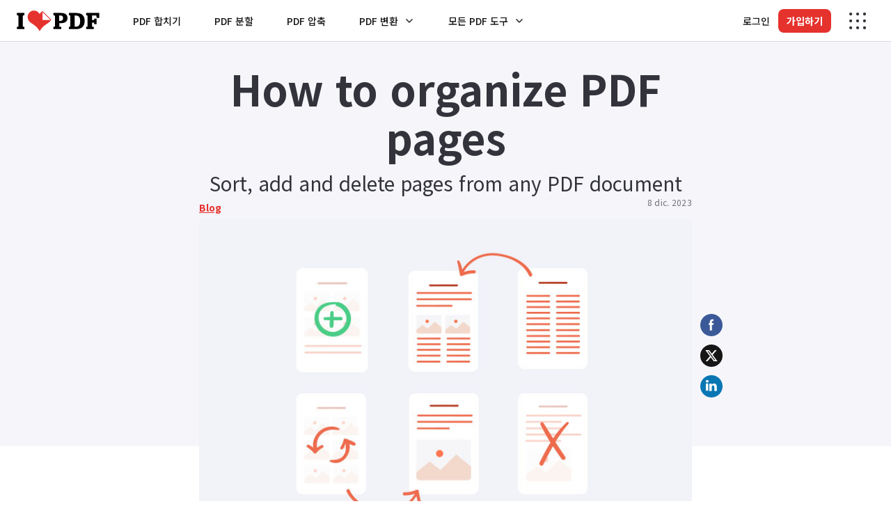

--- FILE ---
content_type: text/html; charset=UTF-8
request_url: https://www.ilovepdf.com/ko/blog/organize-pdf-pages
body_size: 9525
content:
    <!DOCTYPE html>
    <html lang="ko">
    <head>
            <meta charset="UTF-8">
    <title>How to organize PDF pages online</title>
    <meta name="description" content="Need to reorder pages from a PDF? Find out how to sort, add and remove PDF pages from your PDF files using this easy step-by-step."/>
    <meta content="width=device-width, initial-scale=1.0" name="viewport"/>
    <meta name="author" content="ilovepdf.com"/>
    <meta name="keywords" content="PDF 병합, PDF 분리, PDF 합치기, PDF 추출, PDF 압축, PDF 변환, 워드에서 PDF로, 엑셀에서 PDF로, 파워포인트에서 PDF로, PDF에서 JPG로, JPG에서 PDF로"/>
    <link rel="canonical" href="https://www.ilovepdf.com/blog/organize-pdf-pages"/>
    <meta name="apple-itunes-app" content="app-id=1207332399">
    <meta name="google-play-app" content="app-id=com.ilovepdf.www">
    <link rel="apple-touch-icon" href="/img/app-icon.png">
    <meta name="google-site-verification" content="IZueAX8T8h1eMQN3D0y8Xx7qu8-yCvtHnwn3MmpdSLo"/>
    <link rel="icon" type="image/png" sizes="16x16" href="/img/favicons-pdf/favicon-32x32.png">
    <meta property="og:site_name" content="iLovePDF - PDF를 위한 온라인 도구"/>
    <meta property="og:title" content="How to organize PDF pages online"/>
    <meta property="og:description" content="Need to reorder pages from a PDF? Find out how to sort, add and remove PDF pages from your PDF files using this easy step-by-step."/>
    <meta property="og:image" content="https://www.ilovepdf.com/storage/blog/34-1623144465-Organize-PDF.jpg"/>
    <meta property="og:type" content="website"/>
    <meta property="og:url" content="https://www.ilovepdf.com/ko/blog/organize-pdf-pages"/>
    <meta property="og:app_id" content="127502793959418"/>
    <meta name="twitter:card" content="summary_large_image">
    <meta name="twitter:site" content="@ilovepdf_com">
    <meta name="twitter:creator" content="@ilovepdf_com">
    <meta name="twitter:title" content="How to organize PDF pages online">
    <meta name="twitter:description" content="Need to reorder pages from a PDF? Find out how to sort, add and remove PDF pages from your PDF files using this easy step-by-step.">
    <meta name="twitter:image:src" content="https://www.ilovepdf.com/storage/blog/34-1623144465-Organize-PDF.jpg"/>
    <link rel="preconnect" href="https://fonts.googleapis.com" crossorigin>
    <link rel="preconnect" href="https://fonts.gstatic.com" crossorigin>
    <link rel="preload" as="style" href="https://fonts.googleapis.com/css2?family=Noto+Sans+KR:wght@400;500;700&display=swap">
    <link rel="stylesheet" href="https://fonts.googleapis.com/css2?family=Noto+Sans+KR:wght@400;500;700&display=swap">
<meta name="csrf-param" content="_csrf-ilovepdf">
    <meta name="csrf-token" content="8-wuJ-QDDOBaEU8RfkBg8oIMtqck-M1hvX8CL7h4u7a1lX1OlGJoqS9kHSkQLlWAymDyzWifmDCKT2dYjCv-zw==">
<script>var ilx = {'c': 'blog', 'a': 'post'};</script>
<script>
    var isgdpr=false;
    var cmp_ck=0;
    var release='99fba6c';
    (function (i,l,o,v,e,g,u,a) {
        i['ib']=i['ib']||{'set':function(){(i['ib'].q=i['ib'].q||[]).push(arguments)}};
        i['iLE']=e;i[e]=i[e]||function(){(i[e].q=i[e].q||[]).push(arguments)};i[e].l=1*new Date();u=l.createElement(o);
        a=l.getElementsByTagName(o)[0];u.async=1;u.src=v;a.parentNode.insertBefore(u,a);i[e+'u']=g;    })(window, document, 'script', '/js/ilove.min.js?a=1.3', 'ev');
        ev('set', 'cmp_ck', cmp_ck);
        ev('set', 'release', release);
            ev('sendOnce', 'pageview');
    </script>

<script async src="https://www.googletagmanager.com/gtag/js?id=G-44KQ8HETWT"></script>
<script>
    var gck=undefined;
    var c_cg="granted",c_cd="denied";
    var gcas=gcaa=gcap=gcad=c_cg;isgdpr&&(gcas=c_cd,gcaa=c_cd,gcap=c_cd,gcad=c_cd,1==gck?(gcas=c_cg,gcaa=c_cg,gcap=c_cg,gcad=c_cg):2==gck?(gcas=c_cd,gcaa=c_cg,gcap=c_cg,gcad=c_cg):3==gck&&(gcas=c_cd,gcaa=c_cd,gcap=c_cd,gcad=c_cd));
    window.dataLayer = window.dataLayer || []; function gtag(){dataLayer.push(arguments);}
    gtag('consent', 'default', {'analytics_storage': gcas, 'ad_storage': gcaa, 'ad_personalization': gcap, 'ad_user_data': gcad});gtag('js', new Date());
    var config = {};    gtag('config', 'G-44KQ8HETWT', config);
</script><script>
(function(){
    window.__browserSupports__ = [];
    try{ 
        var grid_supported = typeof document.createElement('div').style.grid === 'string';
        grid_supported ? window.__browserSupports__.push('grid') : window.__browserSupports__.push('not:grid');
    }catch(e){}

    var interval = null;
    var fn = function(){
        document.body.setAttribute("data-browser-supports", window.__browserSupports__.join(" "));
        clearInterval(interval);
        interval = null;
    }

    interval = setInterval(function(){
        if(document.body) fn();
    }, 5);
})();
</script>    <style>.header {width: 100%;height: 60px;position: fixed;right: 0;left: 0;top: 0;}.toolpage .main{margin-top:60px; overflow: hidden;}</style>
<link href="/dist/css/web.99fba6c.css" rel="stylesheet">
<link href="/dist/css/blog.99fba6c.css" rel="stylesheet">    </head>
    <body class="blog  lang-ko ">
        <header class="header">
    <nav>
        
<a class="brand" href="/ko" title="iLovePDF">
    <img src="/img/ilovepdf.svg" alt="iLovePDF"/>
</a>            <div class="menu">
        <span class="menu--sm"><i class="ico ico--hamburger"></i></span>
        <span class="menu--md">모든 PDF 도구 <i class="ico ico--down"></i></span>
        <ul>
            <li><a  href="/ko/merge_pdf">PDF 합치기</a></li>
            <li><a  href="/ko/split_pdf">PDF 분할</a></li>
            <li><a  href="/ko/compress_pdf">PDF 압축</a></li>
            <li class="nav-has-dropdown">
                <span >PDF 변환<i class="ico ico--down"></i>
                </span>
                <div class="nav-dropdown">
                    <ul>
                        <li>
                            <ul>
                                <li>
                                    <div class="nav__title">PDF로 변환</div>
                                </li>
                                <li><a  href="/ko/jpg_to_pdf"><i  class="ico ico--jpgpdf"></i>JPG PDF 변환</a></li>
                                <li><a  href="/ko/word_to_pdf"><i class="ico ico--wordpdf"></i>워드 PDF 변환</a></li>
                                <li><a  href="/ko/powerpoint_to_pdf"><i class="ico ico--powerpointpdf"></i>파워포인트 PDF 변환</a></li>
                                <li><a  href="/ko/excel_to_pdf"><i class="ico ico--excelpdf"></i>엑셀 PDF 변환</a></li>
                                <li><a  href="/ko/html-to-pdf"><i class="ico ico--htmlpdf"></i> HTML PDF 변환</a></li>
                            </ul>
                        </li>
                        <li>
                            <ul>
                                <li><div class="nav__title">PDF에서 변환</div></li>
                                <li><a  href="/ko/pdf_to_jpg"><i class="ico ico--pdfjpg"></i> PDF JPG 변환</a></li>
                                <li><a  href="/ko/pdf_to_word"><i class="ico ico--pdfword"></i>  PDF 워드 변환</a></li>
                                <li><a  href="/ko/pdf_to_powerpoint"><i class="ico ico--pdfpowerpoint"></i> PDF POWERPOINT 변환</a></li>
                                <li><a  href="/ko/pdf_to_excel"><i class="ico ico--pdfexcel"></i> PDF 엑셀 변환</a></li>
                                <li><a  href="/ko/convert-pdf-to-pdfa"><i  class="ico ico--pdfa"></i> PDF PDF/A로 변환</a></li>
                            </ul>
                        </li>
                    </ul>
                </div>
            </li>
        </ul>
        <ul class="menu__main">
            <li class="nav-has-dropdown nav-has-dropdown--full">
                <span  class="hide--sm" >모든 PDF 도구<i class="ico ico--down"></i>
                </span>
                <div class="nav-dropdown nav-dropdown--full">
                    <ul>
                        <li>
                            <ul>
                                <li><div class="nav__title">PDF 구성</div></li>
                                <li><a  href="/ko/merge_pdf"><i class="ico ico--merge"></i> PDF 합치기</a></li>
                                <li><a  href="/ko/split_pdf"><i class="ico ico--split"></i> PDF 분할</a></li>
                                <li><a  href="/ko/remove-pages"><i class="ico ico--remove"></i> 페이지 제거</a></li>
                                <li><a href="/ko/split_pdf#split,extract"><i class="ico ico--extract"></i> 페이지 추출</a></li>
                                <li><a  href="/ko/organize-pdf"><i class="ico ico--organize"></i> PDF 구성</a></li>
                                <li><a  href="/ko/scan-pdf"><i  class="ico ico--scan"></i> PDF로 스캔</a></li>
                            </ul>
                        </li>
                        <li>
                            <ul>
                                <li><div class="nav__title">PDF 최적화</div></li>
                                <li><a  href="/ko/compress_pdf"><i class="ico ico--compress"></i> PDF 압축</a></li>
                                <li><a  href="/ko/repair-pdf"><i class="ico ico--repair"></i> PDF 복구</a></li>
                                <li><a  href="/ko/ocr-pdf"><i class="ico ico--pdfocr"></i> OCR PDF</a></li>
                                                            </ul>
                        </li>
                        <li>
                            <ul>
                                <li><div class="nav__title">PDF로 변환</div></li>
                                <li><a  href="/ko/jpg_to_pdf"><i class="ico ico--jpgpdf"></i> JPG PDF 변환</a></li>
                                <li><a  href="/ko/word_to_pdf"><i class="ico ico--wordpdf"></i>워드 PDF 변환</a></li>
                                <li><a  href="/ko/powerpoint_to_pdf"><i class="ico ico--powerpointpdf"></i> 파워포인트 PDF 변환</a></li>
                                <li><a  href="/ko/excel_to_pdf"><i class="ico ico--excelpdf"></i> 엑셀 PDF 변환</a></li>
                                <li><a  href="/ko/html-to-pdf"><i class="ico ico--htmlpdf"></i> HTML PDF 변환</a></li>
                            </ul>
                        </li>
                        <li>
                            <ul>
                                <li><div class="nav__title">PDF에서 변환</div></li>
                                <li><a  href="/ko/pdf_to_jpg"><i class="ico ico--pdfjpg"></i> PDF JPG 변환</a></li>
                                <li><a  href="/ko/pdf_to_word"><i class="ico ico--pdfword"></i> PDF 워드 변환</a></li>
                                <li><a  href="/ko/pdf_to_powerpoint"><i class="ico ico--pdfpowerpoint"></i> PDF POWERPOINT 변환</a></li>
                                <li><a  href="/ko/pdf_to_excel"><i class="ico ico--pdfexcel"></i> PDF 엑셀 변환</a></li>
                                <li><a href="/ko/convert-pdf-to-pdfa"><i class="ico ico--pdfa"></i> PDF PDF/A로 변환</a></li>
                            </ul>
                        </li>
                        <li>
                            <ul>
                                <li><div class="nav__title">PDF 편집</div></li>
                                <li><a  href="/ko/rotate_pdf"><i class="ico ico--rotate"></i>PDF 회전</a></li>
                                <li><a  href="/ko/add_pdf_page_number"><i class="ico ico--pagenumber"></i> 페이지 수 추가</a></li>
                                <li><a  href="/ko/pdf_add_watermark"><i class="ico ico--watermark"></i> 워터마크 추가</a></li>
                                <li><a  href="/ko/crop-pdf"><i class="ico ico--pdfcrop"></i>PDF 자르기</a></li>
                                <li><a  href="/ko/edit-pdf"><i class="ico ico--editpdf"></i>PDF 편집</a></li>
                            </ul>
                        </li>
                        <li>
                            <ul>
                                <li><div class="nav__title">PDF 보안</div></li>
                                <li><a  href="/ko/unlock_pdf"><i class="ico ico--unlock"></i> PDF 잠금해제</a></li>
                                <li><a  href="/ko/protect-pdf"><i class="ico ico--protect"></i>PDF 보호</a></li>
                                <li><a  href="/ko/sign-pdf"><i class="ico ico--sign"></i>PDF에 서명하기</a></li>
                                                                <li><a  href="/ko/redact-pdf"><i class="ico ico--redact"></i> PDF 검열</a></li>
                                <li><a  href="/ko/compare-pdf"><i class="ico ico--pdfcompare"></i> PDF 비교</a></li>
                            </ul>
                        </li>
                                            </ul>
                </div>
            </li>
        </ul>
    </div>
            <div class="nav-actions">
                        <a data-rel="user-action" href="/ko/login"
           class="link--secondary hide--sm">로그인</a>
        <a data-rel="user-action" href="/ko/register"
           class="btn btn--sm hide--sm">가입하기</a>
                    <ul>
    <li class="nav-has-dropdown">
        <span><i class="ico ico--more"></i></span>
        <div class="nav-dropdown nav-dropdown--left nav-dropdown--company">
            <ul class="menu-comp">
                <li>
                    <div class="menu-comp__products">
                        <ul class="nav__group">
                            <li class="nav__title">기타 제품</li>
                                                                                    
<li class="navbar__item navbar__item--md">
    <a href="https://www.iloveimg.com/ko" title="iLoveIMG">                        <div class="navbar__item__icon"><i class="ico ico--iloveimg"></i></div>        <div class="navbar__item__content">            <div class="navbar__item__title">iLoveIMG</div>
            <div class="navbar__item__description">손쉬운 이미지 편집</div>        </div>                <div class="navbar__item__go">
            <i class="ico ico--arrow-r"></i>
        </div>
            </a></li>                                                        
<li class="navbar__item navbar__item--md">
    <a href="https://www.ilovesign.com" title="iLoveSign">                        <div class="navbar__item__icon"><i class="ico ico--ilovesign"></i></div>        <div class="navbar__item__content">            <div class="navbar__item__title">iLoveSign</div>
            <div class="navbar__item__description">더 쉬워진 전자 서명</div>        </div>                <div class="navbar__item__go">
            <i class="ico ico--arrow-r"></i>
        </div>
            </a></li>                            
<li class="navbar__item navbar__item--md">
    <a href="https://www.iloveapi.com" title="iLoveAPI">                        <div class="navbar__item__icon"><i class="ico ico--iloveapi"></i></div>        <div class="navbar__item__content">            <div class="navbar__item__title">iLoveAPI</div>
            <div class="navbar__item__description">개발자를 위한 문서 자동화</div>        </div>                <div class="navbar__item__go">
            <i class="ico ico--arrow-r"></i>
        </div>
            </a></li>                            
<li class="navbar__item navbar__item--sm navbar__item--sub">
    <a href="https://www.iloveapi.com/integrations" title="통합">                        <div class="navbar__item__icon"><i class="ico ico--integrations"></i></div>        <div class="navbar__item__content">            <div class="navbar__item__title">통합</div>
            <div class="navbar__item__description">Zapier, Make, 워드프레스...</div>        </div>                <div class="navbar__item__go">
            <i class="ico ico--arrow-r"></i>
        </div>
            </a></li>                        </ul>
                    </div>
                </li>
                                <li>
                    <div class="menu-comp__business">
                        <ul class="nav__group">
                            <li class="nav__title">솔루션</li>
                            
<li class="navbar__item navbar__item--lg">
    <a href="/ko/business" title="비즈니스">                        <div class="navbar__item__icon"><i class="ico ico--business"></i></div>        <div class="navbar__item__content">            <div class="navbar__item__title">비즈니스</div>
            <div class="navbar__item__description">비즈니스 팀을 위한 PDF 편집 및 워크플로 간소화</div>        </div>                <div class="navbar__item__go">
            <i class="ico ico--arrow-r"></i>
        </div>
            </a></li>                        </ul>
                        <ul class="nav__group">
                            <li class="nav__title">응용 프로그램</li>
                            
<li class="navbar__item navbar__item--md">
    <a href="/ko/desktop" title="데스크톱 앱">                        <div class="navbar__item__icon"><i class="ico ico--desktop"></i></div>        <div class="navbar__item__content">            <div class="navbar__item__title">데스크톱 앱</div>
            <div class="navbar__item__description">Mac 및 Windows에서 사용 가능</div>        </div>                <div class="navbar__item__go">
            <i class="ico ico--arrow-r"></i>
        </div>
            </a></li>                            
<li class="navbar__item navbar__item--md">
    <a href="/ko/mobile" title="모바일 앱">                        <div class="navbar__item__icon"><i class="ico ico--mobile"></i></div>        <div class="navbar__item__content">            <div class="navbar__item__title">모바일 앱</div>
            <div class="navbar__item__description">iOS 및 안드로이드에서 사용 가능</div>        </div>                <div class="navbar__item__go">
            <i class="ico ico--arrow-r"></i>
        </div>
            </a></li>                        </ul>
                    </div>
                </li>
                                <li>
                    <div class="menu-comp__general">
                        <ul>
                            
<li class="navbar__item navbar__item--xs">
    <a href="/ko/pricing" title="가격">                        <div class="navbar__item__icon"><i class="ico ico--pricing"></i></div>                    <div class="navbar__item__title">가격</div>
                                </a></li>                            
<li class="navbar__item navbar__item--xs">
    <a href="/ko/help/security" title="보안">                        <div class="navbar__item__icon"><i class="ico ico--security"></i></div>                    <div class="navbar__item__title">보안</div>
                                </a></li>                            
<li class="navbar__item navbar__item--xs">
    <a href="/ko/features" title="기능">                        <div class="navbar__item__icon"><i class="ico ico--features"></i></div>                    <div class="navbar__item__title">기능</div>
                                </a></li>                            
<li class="navbar__item navbar__item--xs">
    <a href="/ko/help/about" title="회사 소개">                        <div class="navbar__item__icon"><i class="ico ico--about"></i></div>                    <div class="navbar__item__title">회사 소개</div>
                                </a></li>                            <li class="divider divider--break"></li>
                            <li class="nav-has-dropdown">
                                
<div class="navbar__item navbar__item--xs">
    <div>                        <div class="navbar__item__icon"><i class="ico ico--chevron-l"></i></div>                    <div class="navbar__item__title">도움</div>
                                </div></div>                                <ul class="nav-dropdown">
                                    
<li class="navbar__item navbar__item--xs">
    <a href="/ko/help/faq" title="자주 묻는 질문">                        <div class="navbar__item__icon"><i class="ico ico--faq"></i></div>                    <div class="navbar__item__title">자주 묻는 질문</div>
                                </a></li>                                    
<li class="navbar__item navbar__item--xs">
    <a href="/ko/help/documentation" title="도구">                        <div class="navbar__item__icon"><i class="ico ico--documentation"></i></div>                    <div class="navbar__item__title">도구</div>
                                </a></li>                                    
<li class="navbar__item navbar__item--xs">
    <a href="/ko/help/legal" title="법률 &amp; 개인 정보 보호">                        <div class="navbar__item__icon"><i class="ico ico--legal"></i></div>                    <div class="navbar__item__title">법률 &amp; 개인 정보 보호</div>
                                </a></li>                                    
<li class="navbar__item navbar__item--xs">
    <a href="/ko/contact" title="문의">                        <div class="navbar__item__icon"><i class="ico ico--contact"></i></div>                    <div class="navbar__item__title">문의</div>
                                </a></li>                                </ul>
                            </li>
                            <li class="nav-has-dropdown">
                                
<div class="navbar__item navbar__item--xs">
    <div>                        <div class="navbar__item__icon"><i class="ico ico--chevron-l"></i></div>                    <div class="navbar__item__title">언어</div>
                                </div></div>                                <div
                                    class="nav-dropdown lang"><span class="lang__current">
    <i class="ico ico--world"></i>
    한국어 <i class="ico ico--down-w"></i>
</span>
<ul class="lang__menu">
    <li><a href="/"> English</a></li>
                                    <li><a href="/es"> Español</a></li>
                                <li><a href="/fr"> Français</a></li>
                                <li><a href="/de"> Deutsch</a></li>
                                <li><a href="/it"> Italiano</a></li>
                                <li><a href="/pt"> Português</a></li>
                                <li><a href="/ja"> 日本語</a></li>
                                <li><a href="/ru"> Pусский</a></li>
                                <li><a  class="active" ><svg aria-hidden="true" width="12" height="12" role="img" xmlns="http://www.w3.org/2000/svg" viewBox="0 0 512 512"><path fill="currentColor" d="M435.848 83.466L172.804 346.51l-96.652-96.652c-4.686-4.686-12.284-4.686-16.971 0l-28.284 28.284c-4.686 4.686-4.686 12.284 0 16.971l133.421 133.421c4.686 4.686 12.284 4.686 16.971 0l299.813-299.813c4.686-4.686 4.686-12.284 0-16.971l-28.284-28.284c-4.686-4.686-12.284-4.686-16.97 0z" class=""></path></svg> 한국어</a></li>
                                <li><a href="/zh-cn"> 中文 (简体)</a></li>
                                <li><a href="/zh-tw"> 中文 (繁體)</a></li>
                                <li><a href="/ar"> العربية</a></li>
                                <li><a href="/bg"> Български</a></li>
                                <li><a href="/ca"> Català</a></li>
                                <li><a href="/nl"> Nederlands</a></li>
                                <li><a href="/el"> Ελληνικά</a></li>
                                <li><a href="/hi"> हिन्दी</a></li>
                                <li><a href="/id"> Bahasa Indonesia</a></li>
                                <li><a href="/ms"> Bahasa Melayu</a></li>
                                <li><a href="/pl"> Polski</a></li>
                                <li><a href="/sv"> Svenska</a></li>
                                <li><a href="/th"> ภาษาไทย</a></li>
                                <li><a href="/tr"> Türkçe</a></li>
                                <li><a href="/uk"> Українська</a></li>
                                <li><a href="/vi"> Tiếng Việt</a></li>
            </ul>
</div>
                            </li>
                                                        <li class="li-show-sm">
                                <a href="/ko/login" class="btn btn--secondary show--sm">로그인</a>
                                <a href="/ko/register" class="btn show--sm">가입하기</a>
                            </li>
                                                    </ul>
                    </div>
                </li>
            </ul>
        </div>
    </li>
</ul>
        </div>
    </nav>
</header>
    <div class="main">
    
<div class="uploading__bar uploading__bar--small"
     style="display: block; position: fixed; top: auto; left: auto; z-index: 1;">

    <span class="uploading__bar__completed" style="width: 0%; transition: none;"></span>
</div>

<script>
    // This script animates the top progress bar.
    var progressBar = document.querySelector( '.uploading__bar__completed' );

    var progressHandler = function () {
        var winScroll = document.body.scrollTop || document.documentElement.scrollTop;
        var height = document.documentElement.scrollHeight - document.documentElement.clientHeight;
        var scrolled = (winScroll / height) * 100;

        progressBar.style.width = scrolled + '%';
    };

    document.addEventListener( 'scroll', progressHandler );
    document.addEventListener( 'resize', progressHandler );
</script>
<div class="post">
    <div class="post__header">
        <div class="post__content">
            <h1 class="title">How to organize PDF pages</h1>
            <h3 class="subtitle">Sort, add and delete pages from any PDF document</h3>
            <div class="post__extra">
                <div class="blog__date">8 dic. 2023</div>
                <ul class="post__nav">
                    <li><a href="/ko/blog">Blog</a></li>
                </ul>
            </div>
            
<ul class="post__share">
            <li>
            <a class="post__share__item post__share__item--facebook"
               onclick="popUp=window.open('http://www.facebook.com/sharer.php?u=https://www.ilovepdf.com/ko/blog/organize-pdf-pages','popupwindow','scrollbars=yes,width=700,height=400');popUp.focus();return false;">
                <svg xmlns="http://www.w3.org/2000/svg" width="32" height="32" fill-rule="evenodd"><path d="M16 0c8.837 0 16 7.163 16 16s-7.163 16-16 16S0 24.837 0 16 7.163 0 16 0z" fill="#3B5998"/><path d="M13.8 23.788h2.914v-8.004H18.9l.432-2.5h-2.618V11.47c0-.584.378-1.198.918-1.198h1.488v-2.5h-1.824v.01c-2.854.104-3.44 1.756-3.49 3.492H13.8v2.008h-1.458v2.5H13.8v8.004z" fill="#FFF"/></svg>
            </a></li>
        <li><a class="post__share__item post__share__item--twitter"
               onclick="popUp=window.open('http://twitter.com/intent/tweet?url=https://www.ilovepdf.com/ko/blog/organize-pdf-pages&text=ilovepdf&via=ilovepdf_com&hashtags=ilovepdf','popupwindow','scrollbars=yes,width=700,height=400');popUp.focus();return false;">
                <svg width="32" height="32" fill="none" xmlns="http://www.w3.org/2000/svg"><circle cx="16" cy="16" r="16" fill="#161616"/><path d="M20.984 8h2.658l-5.806 6.777L24.666 24h-5.348l-4.19-5.593L10.336 24h-2.66l6.211-7.25L7.333 8h5.485l3.787 5.113L20.985 8Zm-.933 14.375h1.473L12.017 9.54h-1.58l9.614 12.836Z" fill="#fff"/></svg>            </a></li>
        <li><a class="post__share__item post__share__item--linkedin"
               onclick="popUp=window.open('http://www.linkedin.com/shareArticle?url=https://www.ilovepdf.com/ko/blog/organize-pdf-pages','popupwindow','scrollbars=yes,width=700,height=400');popUp.focus();return false;">
                <svg xmlns="http://www.w3.org/2000/svg" width="32" height="32" fill-rule="evenodd"><path d="M16 0c8.837 0 16 7.163 16 16s-7.163 16-16 16S0 24.837 0 16 7.163 0 16 0z" fill="#0976B4"/><path d="M9.996 10.642c1.102 0 1.994-.814 1.994-1.82S11.097 7 9.996 7 8 7.815 8 8.822s.893 1.82 1.996 1.82M8 22.32h3.58V12H8zm8.573-5.282c0-1.184.56-2.34 1.9-2.34S20.14 15.854 20.14 17v5.637h3.563V16.78c0-4.076-2.4-4.78-3.892-4.78s-2.298.5-3.238 1.715v-1.4H13v10.32h3.573v-5.6z" fill="#FFF"/></svg>
            </a></li>

    </ul>                            <img src="/storage/blog/34-1623144469-Organize-PDF.jpg" alt="Organize PDF">
                    </div>
    </div>
    <div class="post__content">
        <p class="EditorJS-Paragraph">When was the last time you scanned loads of PDF documents and messed up the page order? Instead of having to scan them all again, an&nbsp;<a href="/ko/organize-pdf" title="Organize PDF pages">Organize PDF tool</a>&nbsp;is an easy and paperless solution.</p><p class="EditorJS-Paragraph"> An&nbsp;<a href="/ko/organize-pdf" title="organize">Organize PDF tool</a>&nbsp;lets you reorder PDF pages in seconds, straight from your web browser. All you need to do is upload your PDF file, decide on the order you desire, and drag and drop your pages.</p><p class="EditorJS-Paragraph">This post will show you <b>how to rearrange pages in a PDF file using iLovePDF</b>.</p><h2 id="Swap,-add,-remove-and-rotate-pages" class="EditorJS-Header">Swap, add, remove and rotate pages</h2><p class="EditorJS-Paragraph">With&nbsp;<a href="/ko/organize-pdf" title="organize">iLovePDF's Organize PDF tool</a>, you can sort, add, delete and rotate PDF pages of any document at your convenience. That includes removing pages from password protected documents. You can even add more files and rearrange pages of the combined documents. </p><p class="EditorJS-Paragraph">With the user-friendly interface, sorting documents has never been easier. Available directly from the web, the PDF Organizer allows you to:</p><ul class="EditorJS-List check"><li><strong>Sort</strong>&nbsp;PDF pages</li><li><strong>Add more files</strong>&nbsp;and merge PDFs into one</li><li><strong>Add blank pages</strong></li><li><strong>Delete</strong>&nbsp;pages</li><li><strong>Rotate</strong>&nbsp;single pages</li></ul><h2 id="How-to-organize-PDF-pages" class="EditorJS-Header">How to organize PDF pages</h2><div class="EditorJS-Steps"><ol class="EditorJS-List"><li>Go to the&nbsp;<a href="/ko/organize-pdf" title="Organize PDF pages">Organize PDF Tool</a>.</li><li>Select the files you want to organize from your device, Google Drive or Dropbox. To add more files later, select the <b>red +</b> plus icon.</li><li>Use your mouse to drag and drop pages into your desired order.</li><li>To insert a blank page, place your mouse between two PDF pages and select the <b>+ plus</b> icon. Place your mouse over individual pages to select and delete unwanted ones.</li><li>Click <b><i>Download</i></b><i>&nbsp;</i>file to save to your computer. You can also click on the Google Drive or Dropbox icons to save to the cloud.<div class="image-tool image-tool--filled"><div class="image-tool__image"><video class="image-tool__image-picture" src="/storage/blog/34-1623146348-OrganizePDFpages.mp4" autoplay="" loop="" muted=""></video></div></div></li></ol></div><h2 id="Sort-and-mix-PDF-pages" class="EditorJS-Header">Sort and mix PDF pages</h2><p class="EditorJS-Paragraph">There are a number of ways to arrange files using iLovePDF's <a href="/ko/organize-pdf" title="Organize PDF pages">Organize PDF tool</a>. You can:</p><ul class="EditorJS-List"><li><b>Sort files manually</b> by dragging and dropping pages into any order you want.&nbsp;<br></li><li><b>Order pages by name</b> by clicking on the<b> <i>A-Z</i></b> button, or by page number by selecting the <i><b>1-9</b></i> icon.<br></li><li><b>Sort files together</b> by selecting the <b>Mix PDF Pages</b> option. This handy feature mixes pages from multiple PDFs, automatically reordering them as a single file. It intercalates pages from all PDF files following a sequential pattern, joining page 1 of each file, then page 2 of each, and so on.<br></li></ul><h2 id="Avoid-printing-and-scanning" class="EditorJS-Header">Avoid printing and scanning</h2><p class="EditorJS-Paragraph">If you need to swap a few pages around from a batch of scanned documents before sending to colleagues, or rearrange pages in your uni project, this tool provides a fast and paperless solution. You can organize your portfolio to prioritise certain elements, and even divide your content into clear sections using blank pages.</p><h2 id="Put-files-in-order-for-easy-reading" class="EditorJS-Header">Put files in order for easy reading</h2><p class="EditorJS-Paragraph">Maybe you're absorbed in an interesting article online and want to<a href="/ko/html-to-pdf" title="Download a website as a PDF">&nbsp;download the webpage as PDF</a>. You can use an <a href="/ko/organize-pdf" title="Organze PDF pages ">Organize PDF</a> tool to remove unnecessary pages for easy offline reading. Working with reports or contracts containing sensitive information? Simply delete unwanted pages before sending to clients.</p><h2 id="Organize-PDF-straight-from-your-mobile" class="EditorJS-Header">Organize PDF straight from your mobile&nbsp;</h2><p class="EditorJS-Paragraph">Need to rearrange PDF pages when you're out and about? The&nbsp;<a href="/ko/mobile" title="iLovePDF mobile app">iLovePDF Mobile App</a> lets you access and edit PDF files anywhere while working or studying on the go - or on the sofa! Just select files directly from your mobile device, Google Drive or Dropbox account and start sorting. </p><p class="EditorJS-Paragraph">Carry your favorite PDF tools in your pocket by installing the mobile app for free via the <a target="_blank" rel="nofollow" href="https://apps.apple.com/es/app/ilovepdf/id1207332399" title="iLovePDF App Store">App Store</a> or <a target="_blank" rel="nofollow" href="https://play.google.com/store/apps/details?id=com.ilovepdf.www" title="iLovePDF Google Play">Google Play</a>.</p><div class="EditorJS-CallToAction"><img class="EditorJS-CallToAction__img heart" src="/img/iloveheart.svg" width="48" height="43" alt="Heart file"><h3 class="EditorJS-CallToAction__text title2 text-center">PDF tools for productive people</h3><a class="EditorJS-CallToAction__btn btn" href="/ko/organize-pdf" title="Organize PDF">Organize PDF</a></div>    </div>

    <div class="post__content">
    <div class="post__safe">
        <h4 class="title4">안전 보장</h4>
        <div>iLovePDF는 보안을 매우 중요하게 생각합니다. 기억 해주세요...</div>
        <ul>
            <li>어떤 도구를 사용하든 종단 간 암호화를 사용하여 문서 도난이나 가로채기로부터 최상의 보호를 보장합니다.</li>
            <li>당사 시스템에 업로드된 모든 문서는 제3자의 무단 액세스를 방지하기 위해 2시간 후에 자동으로 삭제됩니다.</li>
            <li>당사의 모든 서버는 세계에서 가장 제한적인 유럽 법률에 따라 보호됩니다.</li>
        </ul>
    </div>
</div></div>
</div>    <div class="footer-main">
    <div class="container">
        <div class="row footer-main__row">
            <div class="col-lg-2 col-md-4 col-sm-12 col-xs-12">
                <div class="footer-main__title">제품</div>
                <ul class="footer-main__nav">
                    <li><a href="/ko">홈</a></li>
                    <li><a href="/ko/features">기능</a></li>
                    <li><a href="/ko/pricing">가격</a></li>
                    <li><a href="/ko/help/documentation">도구</a></li>
                    <li><a href="/ko/help/faq">자주 묻는 질문</a></li>
                </ul>
            </div>
            <div class="col-lg-2 col-md-4 col-sm-12 col-xs-12">
                <div class="footer-main__title">자료</div>
                <ul class="footer-main__nav">
                    <li><a href="/ko/desktop">iLovePDF 데스크톱</a></li>
                    <li><a href="/ko/mobile">iLovePDF 모바일</a></li>
                    <li><a href="https://www.ilovesign.com" target="_blank" rel="noopener">iLoveSign</a></li>
                    <li><a href="https://www.iloveapi.com" target="_blank" rel="noopener">iLoveAPI</a></li>
                    <li><a href="https://www.iloveimg.com/ko" target="_blank">iLoveIMG</a></li>
                </ul>
            </div>
            <div class="col-lg-2 col-md-4 col-sm-12 col-xs-12">
                <div class="footer-main__title">솔루션</div>
                <ul class="footer-main__nav">
                    <li><a href="/ko/business">비즈니스</a></li>
                    <li><a href="/ko/education">교육</a></li>
                </ul>
            </div>
            <div class="col-lg-2 col-md-4 col-sm-12 col-xs-12">
                <div class="footer-main__title">법률</div>
                <ul class="footer-main__nav">
                    <li><a href="/ko/help/security">보안</a></li>
                    <li><a href="/ko/help/privacy">개인 정보 보호 정책</a></li>
                    <li><a href="/ko/help/terms">이용 약관</a></li>
                    <li><a href="/ko/help/cookies">쿠키</a></li>
                </ul>
            </div>
            <div class="col-lg-2 col-md-4 col-sm-12 col-xs-12">
                <div class="footer-main__title">회사</div>
                <ul class="footer-main__nav">
                    <li><a href="/ko/help/about">회사 소개</a></li>
                    <li><a href="/ko/contact">문의하기</a></li>
                    <li><a href="/ko/blog">블로그</a></li>
                    <li><a href="/ko/press">보도 자료</a></li>
                </ul>
            </div>

            <div class="col-lg-2 col-md-4 col-sm-12 col-xs-12">
                <ul class="footer-main__nav">
                    <li><a href="https://play.google.com/store/apps/details?id=com.ilovepdf.www" rel="noopener" target="_blank" title="구글 플레이"><img
                                src="/img/logos/google_play_w.svg" alt="구글 플레이" /></a></li>
                    <li><a href="https://itunes.apple.com/app/ilovepdf/id1207332399?mt=8" rel="noopener" target="_blank" title="앱 스토어"><img
                                src="/img/logos/app_store_w.svg" alt="앱 스토어" /></a></li>
                    <li><a href="https://apps.apple.com/app/ilovepdf-pdf-editor-scan/id1207332399?mt=8" rel="noopener" target="_blank" title="Mac Store"><img
                                src="/img/logos/mac_store_w.svg" alt="Mac Store" /></a></li>
                    <li><a href="ms-windows-store://pdp/?productid=9NLVZBZ2WZ28" rel="noopener" target="_blank" title="Microsoft Store"><img
                                src="/img/logos/microsoft_store_w.svg" alt="Microsoft Store" /></a></li>
                </ul>
            </div>
        </div>
        <div class="separator"></div>
        <div class="row">
            <div class="col-md-4">
                <div class="footer-big__lang">
                    <span class="lang__current">
    <i class="ico ico--world"></i>
    한국어 <i class="ico ico--down-w"></i>
</span>
<ul class="lang__menu">
    <li><a href="/"> English</a></li>
                                    <li><a href="/es"> Español</a></li>
                                <li><a href="/fr"> Français</a></li>
                                <li><a href="/de"> Deutsch</a></li>
                                <li><a href="/it"> Italiano</a></li>
                                <li><a href="/pt"> Português</a></li>
                                <li><a href="/ja"> 日本語</a></li>
                                <li><a href="/ru"> Pусский</a></li>
                                <li><a  class="active" ><svg aria-hidden="true" width="12" height="12" role="img" xmlns="http://www.w3.org/2000/svg" viewBox="0 0 512 512"><path fill="currentColor" d="M435.848 83.466L172.804 346.51l-96.652-96.652c-4.686-4.686-12.284-4.686-16.971 0l-28.284 28.284c-4.686 4.686-4.686 12.284 0 16.971l133.421 133.421c4.686 4.686 12.284 4.686 16.971 0l299.813-299.813c4.686-4.686 4.686-12.284 0-16.971l-28.284-28.284c-4.686-4.686-12.284-4.686-16.97 0z" class=""></path></svg> 한국어</a></li>
                                <li><a href="/zh-cn"> 中文 (简体)</a></li>
                                <li><a href="/zh-tw"> 中文 (繁體)</a></li>
                                <li><a href="/ar"> العربية</a></li>
                                <li><a href="/bg"> Български</a></li>
                                <li><a href="/ca"> Català</a></li>
                                <li><a href="/nl"> Nederlands</a></li>
                                <li><a href="/el"> Ελληνικά</a></li>
                                <li><a href="/hi"> हिन्दी</a></li>
                                <li><a href="/id"> Bahasa Indonesia</a></li>
                                <li><a href="/ms"> Bahasa Melayu</a></li>
                                <li><a href="/pl"> Polski</a></li>
                                <li><a href="/sv"> Svenska</a></li>
                                <li><a href="/th"> ภาษาไทย</a></li>
                                <li><a href="/tr"> Türkçe</a></li>
                                <li><a href="/uk"> Українська</a></li>
                                <li><a href="/vi"> Tiếng Việt</a></li>
            </ul>
                </div>
            </div>
            <div class="col-md-8">
                <div class="footer-main__info" style="flex-wrap: wrap">
                        <div class="social">
        <a class="social__item social__item--twitter" href="https://twitter.com/ilovepdf_com" rel="noopener" target="_blank" title="iLovePDF Twitter" ></a>
        <a class="social__item social__item--facebook" href="https://www.facebook.com/ilovepdfcom-238648522858564/" rel="noopener" target="_blank" title="iLovePDF Facebook"></a>
        <a class="social__item social__item--linkedin" href="https://www.linkedin.com/company/ilovepdf/" rel="noopener" target="_blank" title="LinkedIn - ilovepdf"></a>
        <a class="social__item social__item--instagram" href="https://www.instagram.com/ilovepdf_official/" rel="noopener" target="_blank" title="Instagram - ilovepdf_official"></a>
        <a class="social__item social__item--tiktok" href="https://www.tiktok.com/@ilovepdf_official" rel="noopener" target="_blank" title="TikTok - ilovepdf_official"></a>
    </div>
                    <div class="slogan">
                        &copy; iLovePDF 2026 &reg; - 여러분의 PDF 에디터                    </div>
                </div>
            </div>
        </div>
    </div>
</div>    <script>
        var siteData = {
        csrfParam: '_csrf-ilovepdf',
        csrfToken: '8-wuJ-QDDOBaEU8RfkBg8oIMtqck-M1hvX8CL7h4u7a1lX1OlGJoqS9kHSkQLlWAymDyzWifmDCKT2dYjCv-zw=='
    };
        var lang = 'ko';
    var brand = 'iLovePDF';
    var brand_ref = 'ilovepdf';
            var nds = {
        'ck': 0,
        'content': '<p>더 쉬워진 사용 방식이 마음에 드시면 좋겠습니다.<br>문제가 발생하면 <a href=\"/ko/contact\">저희에게 알려주십시오</a>. <br>문제를 알려주시면 해결할 수 있습니다.</p>',
        'title': '<span style="color:#1D9D58">새로 설계된 iLovePDF에 오신 것을 환영합니다</span>'
    };
        </script>    <script src="/dist/js/web.99fba6c.js" async="async"></script>
<script src="/dist/js/blog.99fba6c.js" async="async"></script>        </body>
    </html>


--- FILE ---
content_type: text/css
request_url: https://www.ilovepdf.com/dist/css/blog.99fba6c.css
body_size: 2744
content:
.EditorJS-Base,.EditorJS-ContentsTable,.EditorJS-Steps{padding:48px;border-radius:8px}h2.EditorJS-Header{font-weight:500;font-size:28px;line-height:30px;color:#33333b}@media (max-width:991px){h2.EditorJS-Header{font-size:20px;line-height:30px}}@media (max-width:767px){h2.EditorJS-Header{font-size:18px;line-height:28px}}h3.EditorJS-Header{font-weight:500;font-size:20px;line-height:28px;color:#33333b}@media (max-width:991px){h3.EditorJS-Header{font-size:18px;line-height:24px}}@media (max-width:767px){h3.EditorJS-Header{font-size:16px;line-height:20px}}h4.EditorJS-Header{line-height:20px;font-size:16px;font-weight:400;font-weight:600;color:#33333b}@media (max-width:991px){h4.EditorJS-Header{font-size:18px;line-height:22px}}@media (max-width:767px){h4.EditorJS-Header{font-size:16px;line-height:20px}}.image-tool{position:relative}.image-tool__caption{display:none}.ce-block--focused .image-tool__caption,.image-tool__caption:focus{display:block}.image-tool__remove{position:absolute;right:8px;top:4px;cursor:pointer}.EditorJS-Steps{background-color:#f5f5fa}.EditorJS-Steps,.EditorJS-Steps .image-tool__image{display:-ms-flexbox;display:flex;-ms-flex-direction:column;flex-direction:column}.ColorInlineTool,.EditorJS-Steps .image-tool__image{-ms-flex-align:center;align-items:center}.ColorInlineTool{display:-ms-flexbox;display:flex;width:auto;min-width:24px;padding:0 5px}ol.EditorJS-List,ul.EditorJS-List{list-style-type:disc;list-style-position:outside;margin:24px 0 24px 20px}ol.EditorJS-List>li,ul.EditorJS-List>li{margin:16px 0}ol.EditorJS-List{list-style-type:decimal}ol.EditorJS-List>li::marker{font-weight:600}ul.EditorJS-List{list-style-type:disc;list-style-position:outside}ul.EditorJS-List>li::marker{font-weight:600;color:#47474f}ul.EditorJS-List.check{list-style-image:url(/img/items/ok_xs.svg)}.cdx-list-settings{width:100%}.EditorJS-Quote__quote{font-weight:500;font-size:28px;line-height:30px;color:#33333b;color:#707078}@media (max-width:991px){.EditorJS-Quote__quote{font-size:20px;line-height:30px}}@media (max-width:767px){.EditorJS-Quote__quote{font-size:18px;line-height:28px}}.EditorJS-Quote__author{margin-top:32px;color:#e5322d}.EditorJS-Featured{display:-ms-flexbox;display:flex}.EditorJS-Featured__content{font-weight:500;font-size:28px;line-height:30px;color:#33333b;width:100%;word-break:break-word}@media (max-width:991px){.EditorJS-Featured__content{font-size:20px;line-height:30px}}@media (max-width:767px){.EditorJS-Featured__content{font-size:18px;line-height:28px}}.EditorJS-Featured:before{content:"";margin-right:20px;min-width:4px;background-color:#ab6993;border-radius:9999px}.EditorJS-CallToAction{display:-ms-flexbox;display:flex;-ms-flex-direction:column;flex-direction:column;-ms-flex-align:center;align-items:center}.EditorJS-CallToAction__img{margin-bottom:8px}.EditorJS-CallToAction__text:empty:before{content:"Text";color:#85858e}.EditorJS-CallToAction__btn{margin-top:24px;cursor:pointer;text-decoration:none}.EditorJS-CallToAction__btn>a{color:#fff;text-decoration:none}.EditorJS-CallToAction__btn:empty:before{content:"Action";color:#ebebf4}.EditorJS-ContentsTable{background-color:#f5f5fa}.EditorJS-ContentsTable__header{font-weight:500;font-size:20px;line-height:28px;color:#33333b;margin-bottom:32px}@media (max-width:991px){.EditorJS-ContentsTable__header{font-size:18px;line-height:24px}}@media (max-width:767px){.EditorJS-ContentsTable__header{font-size:16px;line-height:20px}}.EditorJS-artboard--featured>.EditorJS-artboard__imgContainer>.EditorJS-artboard__imgContainer__img,.EditorJS-artboard--pole>.EditorJS-artboard__imgContainer>.EditorJS-artboard__imgContainer__img,.EditorJS-artboard--related>.EditorJS-artboard__imgContainer>.EditorJS-artboard__imgContainer__img,.EditorJS-artboard--secondary>.EditorJS-artboard__imgContainer>.EditorJS-artboard__imgContainer__img,.EditorJS-artboard--trending>.EditorJS-artboard__imgContainer>.EditorJS-artboard__imgContainer__img{position:relative;background-image:url(/img/items/image_placeholder.svg);background-repeat:no-repeat;background-size:contain;background-position:50%;border:1px solid #ebebf4;cursor:pointer}.EditorJS-artboard--featured>.EditorJS-artboard__imgContainer>.EditorJS-artboard__imgContainer__img label,.EditorJS-artboard--pole>.EditorJS-artboard__imgContainer>.EditorJS-artboard__imgContainer__img label,.EditorJS-artboard--related>.EditorJS-artboard__imgContainer>.EditorJS-artboard__imgContainer__img label,.EditorJS-artboard--secondary>.EditorJS-artboard__imgContainer>.EditorJS-artboard__imgContainer__img label,.EditorJS-artboard--trending>.EditorJS-artboard__imgContainer>.EditorJS-artboard__imgContainer__img label{position:absolute;width:100%;height:100%;top:0;left:0;cursor:pointer}.EditorJS-artboard--featured>.EditorJS-artboard__imgContainer,.EditorJS-artboard--secondary>.EditorJS-artboard__imgContainer,.featured-image{margin-bottom:32px}.EditorJS-CallToAction,.EditorJS-ContentsTable,.EditorJS-Featured,.EditorJS-Quote,.EditorJS-Steps{margin:48px 0}.image-tool__image-picture{width:100%}:not(.EditorJS-Steps__image)>.image-tool{margin:48px 0}h2.EditorJS-Header{margin:64px 0 32px}h3.EditorJS-Header,h4.EditorJS-Header{margin:32px 0 24px}.featured-image{position:relative;background-repeat:no-repeat;background-size:cover;background-position:50%;padding-top:50%}.codex-editor [contenteditable=true]{border-bottom:1px solid #eaeaea}.codex-editor input[type=color]{margin:0;width:24px;height:24px}.codex-editor .cdx-block{padding:0}.codex-editor .ce-block--focused,.codex-editor div.codex-editor__redactor{margin:0;padding:0}.codex-editor .ce-inline-tool-input{-webkit-box-shadow:none;box-shadow:none}.codex-editor--narrow .ce-toolbar__plus{left:-34px}.codex-editor--narrow .ce-toolbar__actions{right:-30px}.codex-editor .ce-block__content,.codex-editor .ce-toolbar__content{max-width:none}.codex-editor .ce-settings__plugin-zone{display:-ms-flexbox;display:flex;-ms-flex-pack:space-evenly;justify-content:space-evenly}.EditorJS-artboard{display:-ms-flexbox;display:flex;margin:auto;overflow:auto;padding:0 34px}.EditorJS-artboard--featured{max-width:1122px;-ms-flex-direction:column;flex-direction:column}.EditorJS-artboard--featured>.EditorJS-artboard__imgContainer>.EditorJS-artboard__imgContainer__img{padding-top:50%}.EditorJS-artboard--featured>.EditorJS-artboard__info{max-width:688px}.EditorJS-artboard--secondary{max-width:580px;-ms-flex-direction:column;flex-direction:column}.EditorJS-artboard--secondary>.EditorJS-artboard__imgContainer>.EditorJS-artboard__imgContainer__img{padding-top:50%}.EditorJS-artboard--pole{-ms-flex-pack:center;justify-content:center;margin:auto}.EditorJS-artboard--pole>.EditorJS-artboard__imgContainer{width:100%;max-width:264px;margin-right:32px}.EditorJS-artboard--pole>.EditorJS-artboard__imgContainer>.EditorJS-artboard__imgContainer__img{padding-top:100%}.EditorJS-artboard--related{max-width:368px;-ms-flex-direction:column;flex-direction:column}.EditorJS-artboard--related>.EditorJS-artboard__imgContainer{margin-bottom:24px}.EditorJS-artboard--related>.EditorJS-artboard__imgContainer>.EditorJS-artboard__imgContainer__img{padding-top:100%}.EditorJS-artboard--trending{-ms-flex-pack:center;justify-content:center;margin:auto}.EditorJS-artboard--trending>.EditorJS-artboard__imgContainer{width:100%;max-width:74px;margin-right:12px}.EditorJS-artboard--trending>.EditorJS-artboard__imgContainer>.EditorJS-artboard__imgContainer__img{padding-top:100%}.EditorJS-artboard input[id*=abstract-],.EditorJS-artboard input[id*=category-],.EditorJS-artboard input[id*=date-],.EditorJS-artboard input[id*=title-]{all:inherit;height:auto;line-height:normal;-webkit-box-shadow:none;box-shadow:none}.EditorJS-artboard input[id*=abstract-]:focus,.EditorJS-artboard input[id*=title-]:focus{all:inherit;height:auto;line-height:normal}.EditorJS-artboard input[id*=date-]{line-height:18px;font-size:12px;font-weight:400;letter-spacing:.3px;width:128px}@media (max-width:991px){.EditorJS-artboard input[id*=date-]{font-size:12px;line-height:16px}}@media (max-width:767px){.EditorJS-artboard input[id*=date-]{font-size:12px;line-height:16px}}.EditorJS-artboard input[id*=category-]{line-height:20px;font-size:16px;font-weight:400}@media (max-width:991px){.EditorJS-artboard input[id*=category-]{font-size:18px;line-height:22px}}@media (max-width:767px){.EditorJS-artboard input[id*=category-]{font-size:16px;line-height:20px}}.EditorJS-artboard textarea[id*=abstract-],.EditorJS-artboard textarea[id*=title-]{all:inherit;width:100%;word-break:break-word}.EditorJS-sidebar{padding:32px 24px}body.blog{background:#fff}.main .blog .container{max-width:1200px}.main .blog .title{text-align:center;margin-bottom:36px}.main .blog__date{line-height:18px;font-size:12px;font-weight:400;letter-spacing:.3px;color:#707078;text-align:left}@media (max-width:991px){.main .blog__date{font-size:12px;line-height:16px}}@media (max-width:767px){.main .blog__date{font-size:12px;line-height:16px}}.main .blog__menu{display:-ms-flexbox;display:flex;-ms-flex-pack:center;justify-content:center}.main .blog__menu__item{margin:12px}.main .blog__menu__item a{color:#33333b}.main .blog__menu__item a:hover{color:#e5322d}.main .blog__header{padding-top:46px;border-bottom:1px solid rgba(0,0,0,0)}.main .blog__resume{padding:48px}.main .blog__resume .container{display:-ms-flexbox;display:flex;-ms-flex-align:center;align-items:center;padding-left:8%;padding-right:8%}@media (max-width:768px){.main .blog__resume .container{display:block}}.main .blog__resume__media{-ms-flex:0 0 50%;flex:0 0 50%;width:50%}.main .blog__resume__media img{border-radius:8px}@media (max-width:1140px){.main .blog__resume__media{-ms-flex:0 0 40%;flex:0 0 40%;width:40%}}@media (max-width:768px){.main .blog__resume__media{width:100%;margin-bottom:48px}}.main .blog__resume__media img,.main .blog__resume__media svg{width:100%;height:auto}.main .blog__resume__title{font-weight:500;font-size:28px;line-height:30px;color:#33333b;margin-bottom:12px}@media (max-width:991px){.main .blog__resume__title{font-size:20px;line-height:30px}}@media (max-width:767px){.main .blog__resume__title{font-size:18px;line-height:28px}}.main .blog__resume__title a{color:#33333b;text-decoration:none}.main .blog__resume__content{-ms-flex:0 1 50%;flex:0 1 50%;width:50%;margin-left:48px}@media (max-width:1140px){.main .blog__resume__content{-ms-flex:0 0 60%;flex:0 0 60%;width:60%}}@media (max-width:768px){.main .blog__resume__content{width:100%;margin-left:0}}.main .blog__list{padding:48px 48px 0}.main .blog__list .container{display:-ms-flexbox;display:flex;-ms-flex-wrap:wrap;flex-wrap:wrap;-ms-flex-pack:justify;justify-content:space-between}.main .blog__list__item{-ms-flex:0 0 30%;flex:0 0 30%;width:30%;background:#fff;-webkit-box-shadow:0 2px 9px 0 rgba(0,0,0,.2);box-shadow:0 2px 9px 0 rgba(0,0,0,.2);border-radius:8px;margin-bottom:48px;overflow:hidden}@media (max-width:768px){.main .blog__list__item{-ms-flex:0 0 45%;flex:0 0 45%;width:45%}}@media (max-width:640px){.main .blog__list__item{-ms-flex:0 0 100%;flex:0 0 100%;width:100%}}.main .blog__list__item__media{overflow:hidden}.main .blog__list__item__media img,.main .blog__list__item__media svg{width:100%;height:auto}.main .blog__list__item__content{padding:24px 32px}.main .blog__list__item__title{font-weight:500;font-size:20px;line-height:28px;color:#33333b;margin-bottom:12px}@media (max-width:991px){.main .blog__list__item__title{font-size:18px;line-height:24px}}@media (max-width:767px){.main .blog__list__item__title{font-size:16px;line-height:20px}}.main .blog__list__item__title a{color:inherit;cursor:pointer;text-decoration:none}.main .blog__list__item__title a:focus,.main .blog__list__item__title a:hover{color:#e5322d}.main .blog .category{margin-bottom:28px}.main .post a{font-weight:600}.main .post__content .title3{margin-bottom:12px}.main .post__content .box.box--grey a{text-decoration:underline}.main .post__content .box.box--grey a:hover{text-decoration:none}.rtl .main .blog__resume__content{margin-left:0;margin-right:48px}.main .post{text-align:center}.main .post,.main .post p{line-height:32px;font-size:18px;font-weight:400}.main .post p{margin-bottom:24px}.main .post iframe,.main .post img,.main .post video{width:100%;margin:auto;display:block}.main .post blockquote{padding:4px 32px;margin-bottom:12px;border-left:10px solid #fcc3ba}.main .post blockquote p{font-size:32px;font-weight:700;color:#ff6a58;line-height:48px;margin-bottom:24px}.main .post blockquote p.small{font-size:18px;color:#707078}.main .post blockquote p.small strong{font-size:18px;color:#161616}.main .post blockquote p:last-child{margin-bottom:0}.main .post .subtitle,.main .post .subtitle1,.main .post .title,.main .post .title1,.main .post .title2{text-align:center}.main .post__header{width:100%;margin-bottom:32px;position:relative;padding-top:32px;padding-left:24px;padding-right:24px;background:-webkit-gradient(linear,left top,left bottom,color-stop(80%,#f5f5fa),color-stop(80%,rgba(0,0,0,0)));background:-webkit-linear-gradient(top,#f5f5fa 80%,rgba(0,0,0,0) 0);background:-o-linear-gradient(top,#f5f5fa 80%,rgba(0,0,0,0) 80%);background:linear-gradient(180deg,#f5f5fa 80%,rgba(0,0,0,0) 0)}@media (max-width:720px){.main .post__header{padding-top:44px}}.main .post__header--newstyle{padding-bottom:12px;background:#f5f5fa}.main .post__header .post__content{margin-top:0}.main .post__header .post__content .title3{margin-bottom:24px}.main .post__header .post__content img{border-radius:8px}.main .post__content{max-width:756px;margin:38px auto;text-align:left;padding:0 24px;position:relative}.main .post__content ol:not(.EditorJS-List){background:#f5f5fa;padding:40px 32px;counter-reset:item}.main .post__content ol:not(.EditorJS-List) li{list-style-type:none;counter-increment:item;margin:12px}.main .post__content ol:not(.EditorJS-List) li:before{display:inline-block;padding-right:8px;font-weight:700;text-align:right;content:counter(item) "."}.main .post__content--newstyle{padding:0 32px}.main .post__content--grey{background:#f5f5f5;padding:60px}.main .post__share{position:absolute;right:0;top:50%;width:24px;margin-top:12px}@media (max-width:720px){.main .post__share{position:relative;display:-ms-flexbox;display:flex;left:inherit;-ms-flex-pack:start;justify-content:flex-start;width:inherit;margin-top:24px;margin-left:-12px}}.main .post__share__item{width:32px;height:32px;margin-bottom:12px;margin-left:12px;display:block;cursor:pointer}.main .post__share--inline{position:relative;display:-ms-flexbox;display:flex;left:inherit;-ms-flex-pack:end;justify-content:flex-end;width:inherit;margin-top:24px}.main .post__fact{padding:24px;background:#f5f5fa;font-style:italic;display:-ms-flexbox;display:flex}.main .post__fact>img{margin-right:24px}.main .post .category{margin-bottom:28px}.main .post .category a{color:#161616}.main .post .category a:hover{color:#e5322d}.main .post .btn.btn--red{margin-top:12px}.main .post .box .box{margin-bottom:32px}.main .post__nav{display:-ms-flexbox;display:flex;font-size:14px}.main .post .blog__date{float:right}.post__safe{padding:32px;background:#f5f5fa;font-size:12px;border-radius:12px;line-height:18px}.post__safe ul{margin:12px 0 0}.post__safe ul li{display:-ms-flexbox;display:flex;margin-bottom:8px}.post__safe ul li:before{content:"";display:block;width:16px;-ms-flex:0 0 16px;flex:0 0 16px;height:16px;margin-right:12px;margin-top:2px;border-radius:100%;-webkit-box-shadow:0 0 5px 2px rgba(0,0,0,.15);box-shadow:0 0 5px 2px rgba(0,0,0,.15);top:12px;background:#fff url(/img/items/ok_sm_g2.svg) no-repeat 50%;background-size:8px 6px}

--- FILE ---
content_type: image/svg+xml
request_url: https://www.ilovepdf.com/img/iloveheart.svg
body_size: 143
content:
<svg width="48px" height="43px" viewBox="0 0 48 43" version="1.1" xmlns="http://www.w3.org/2000/svg" xmlns:xlink="http://www.w3.org/1999/xlink"> <g stroke="none" stroke-width="1" fill="none" fill-rule="evenodd"> <g transform="translate(-697.000000, -3719.000000)" fill="#E5322D"> <path d="M727.540678,3738.30727 L727.540678,3722.40536 L743.11729,3738.30727 L727.540678,3738.30727 Z M727.74695,3720.27358 C725.054976,3721.59988 723.035548,3723.83528 721.560604,3726.36903 C719.189828,3722.30021 715.420528,3719 709.712397,3719 C704.00158,3719 697,3723.94804 697,3732.3063 C697,3740.76849 703.916802,3744.7794 707.342517,3747.04466 C711.004353,3749.46351 717.252192,3753.86146 721.560604,3762 C725.87021,3753.86146 732.117452,3749.46351 735.780184,3747.04466 C738.353649,3745.34168 742.900571,3742.65219 745,3737.82728 L727.74695,3720.27358 Z" id="Cor"></path> </g> </g> </svg>

--- FILE ---
content_type: image/svg+xml
request_url: https://www.ilovepdf.com/img/svg_icons/instagram.svg
body_size: 399
content:
<svg xmlns="http://www.w3.org/2000/svg" width="24" height="25" fill="none"><path fill="#fff" d="M12 3.473c2.94 0 3.287.013 4.443.065 1.074.047 1.654.227 2.041.378.511.197.88.438 1.263.82.387.387.623.752.821 1.264.15.386.33.97.378 2.04.052 1.16.064 1.509.064 4.444 0 2.939-.012 3.287-.064 4.443-.047 1.074-.228 1.654-.378 2.04-.198.512-.438.881-.82 1.264a3.4 3.4 0 0 1-1.264.82c-.387.151-.971.331-2.041.379-1.16.051-1.508.064-4.443.064-2.94 0-3.287-.013-4.443-.064-1.074-.048-1.654-.228-2.041-.378a3.4 3.4 0 0 1-1.263-.821 3.4 3.4 0 0 1-.821-1.263c-.15-.387-.33-.971-.378-2.041-.052-1.16-.065-1.509-.065-4.443 0-2.94.013-3.288.065-4.443.047-1.075.228-1.655.378-2.041.198-.512.438-.881.82-1.264a3.4 3.4 0 0 1 1.264-.82c.387-.15.971-.331 2.041-.378 1.156-.052 1.504-.065 4.443-.065m0-1.98c-2.986 0-3.36.012-4.533.064-1.169.051-1.972.24-2.669.511a5.4 5.4 0 0 0-1.95 1.272 5.4 5.4 0 0 0-1.272 1.946c-.27.7-.46 1.5-.512 2.669C1.013 9.132 1 9.505 1 12.492s.013 3.36.064 4.533c.052 1.17.241 1.973.512 2.669.283.726.657 1.34 1.272 1.95.61.61 1.224.989 1.946 1.268.7.27 1.5.46 2.669.511 1.173.052 1.546.065 4.533.065s3.36-.013 4.533-.065c1.169-.051 1.972-.24 2.668-.51a5.4 5.4 0 0 0 1.947-1.268c.61-.61.988-1.225 1.267-1.947.271-.7.46-1.5.512-2.668.051-1.173.064-1.547.064-4.534s-.013-3.36-.064-4.533c-.052-1.168-.241-1.972-.512-2.668a5.15 5.15 0 0 0-1.259-1.955 5.4 5.4 0 0 0-1.946-1.268c-.7-.27-1.5-.46-2.668-.511-1.178-.056-1.552-.069-4.538-.069"/><path fill="#fff" d="M12 6.842c-3.12 0-5.65 2.53-5.65 5.65s2.53 5.65 5.65 5.65 5.65-2.53 5.65-5.65-2.53-5.65-5.65-5.65m0 9.315a3.666 3.666 0 1 1 .001-7.331A3.666 3.666 0 0 1 12 16.157M19.193 6.618a1.32 1.32 0 1 1-2.639 0 1.32 1.32 0 0 1 2.639 0"/></svg>

--- FILE ---
content_type: image/svg+xml
request_url: https://www.ilovepdf.com/img/items/ok_xs.svg
body_size: 113
content:
<?xml version="1.0" encoding="UTF-8"?>
<svg xmlns="http://www.w3.org/2000/svg" xmlns:xlink="http://www.w3.org/1999/xlink" width="15px" height="13px" viewBox="0 0 15 13" version="1.1">
<g id="surface1">
<path style=" stroke:none;fill-rule:nonzero;fill:rgb(11.372549%,61.568627%,34.509804%);fill-opacity:1;" d="M 14.304688 0.824219 C 14.761719 1.308594 14.792969 2.074219 14.402344 2.601562 L 14.304688 2.714844 L 6.480469 11.050781 C 5.988281 11.574219 5.191406 11.574219 4.699219 11.050781 C 4.628906 10.976562 4.566406 10.890625 4.515625 10.800781 L 0.386719 6.40625 C -0.101562 5.882812 -0.101562 5.035156 0.386719 4.511719 C 0.84375 4.023438 1.5625 3.992188 2.058594 4.40625 L 2.167969 4.511719 L 5.613281 8.183594 L 12.527344 0.820312 C 13.019531 0.296875 13.8125 0.296875 14.304688 0.820312 Z M 14.304688 0.824219 "/>
</g>
</svg>


--- FILE ---
content_type: image/svg+xml
request_url: https://www.ilovepdf.com/img/items/ok_sm_g2.svg
body_size: 174
content:
<?xml version="1.0" encoding="UTF-8"?>
<svg width="16px" height="12px" viewBox="0 0 16 12" version="1.1" xmlns="http://www.w3.org/2000/svg" xmlns:xlink="http://www.w3.org/1999/xlink">
    <!-- Generator: Sketch 52.6 (67491) - http://www.bohemiancoding.com/sketch -->
    <title>Path Copy 4</title>
    <desc>Created with Sketch.</desc>
    <g id="----↳-PDF---Desktop" stroke="none" stroke-width="1" fill="none" fill-rule="evenodd">
        <g id="Page-APP-Copy-3" transform="translate(-390.000000, -3340.000000)" fill="#4ACD86" fill-rule="nonzero">
            <g id="Group-41" transform="translate(366.000000, 2979.000000)">
                <g id="Group-28" transform="translate(24.000000, 358.000000)">
                    <g id="Group-6">
                        <polygon id="Path-Copy-4" points="13.8718969 3 16 5.10068101 5.90033181 15 0 9.21671429 2.12994619 7.12902028 5.89987904 10.8138753"></polygon>
                    </g>
                </g>
            </g>
        </g>
    </g>
</svg>

--- FILE ---
content_type: image/svg+xml
request_url: https://www.ilovepdf.com/img/icons/sprite.5.svg
body_size: 16637
content:
<svg xmlns="http://www.w3.org/2000/svg" width="194" height="930" fill="none"><path fill="#EE6C4D" fill-rule="evenodd" d="M7.074 5h8.793c.721 0 .983.075 1.247.216.263.141.47.348.611.612.141.263.216.525.216 1.246v8.793c0 .721-.075.983-.216 1.247a1.47 1.47 0 0 1-.611.611c-.264.141-.526.216-1.247.216H7.074c-.721 0-.983-.075-1.246-.216a1.47 1.47 0 0 1-.612-.611C5.076 16.85 5 16.588 5 15.867V7.074c0-.721.075-.983.216-1.246a1.47 1.47 0 0 1 .612-.612C6.09 5.076 6.353 5 7.074 5" clip-rule="evenodd"/><path fill="#EE6C4D" fill-rule="evenodd" d="M22.926 25h-8.793c-.721 0-.983-.075-1.247-.216a1.47 1.47 0 0 1-.611-.612c-.141-.263-.216-.525-.216-1.246v-8.793c0-.721.075-.983.216-1.247a1.47 1.47 0 0 1 .611-.611c.264-.141.526-.216 1.247-.216h8.793c.721 0 .983.075 1.246.216.264.14.471.348.612.611.14.264.216.526.216 1.247v8.793c0 .721-.075.983-.216 1.246-.141.264-.348.471-.612.612-.263.14-.525.216-1.246.216" clip-rule="evenodd"/><circle cx="15" cy="15" r=".833" fill="#fff"/><path fill="#fff" d="m17.784 18.552-.01 2.003a.56.56 0 0 1-.557.557.547.547 0 0 1-.55-.551l.016-3.321a.56.56 0 0 1 .557-.557l3.321-.016a.547.547 0 0 1 .55.55.56.56 0 0 1-.556.557l-2.123.01 3.092 3.093a.5.5 0 0 1-.004.704.5.5 0 0 1-.704.004zM12.218 11.51l.01-2.003a.56.56 0 0 1 .556-.557.547.547 0 0 1 .55.551l-.016 3.321a.56.56 0 0 1-.556.557l-3.321.016a.547.547 0 0 1-.551-.55.56.56 0 0 1 .556-.557l2.123-.01-3.092-3.093a.5.5 0 0 1 .004-.704.5.5 0 0 1 .704-.004z"/><path fill="#EE6C4D" fill-rule="evenodd" d="M7.074 30h8.793c.721 0 .983.075 1.247.216.263.141.47.348.611.612.141.263.216.525.216 1.246v8.793c0 .722-.075.983-.216 1.247a1.47 1.47 0 0 1-.611.611c-.264.141-.526.216-1.247.216H7.074c-.721 0-.983-.075-1.246-.216a1.47 1.47 0 0 1-.612-.611C5.076 41.85 5 41.589 5 40.867v-8.793c0-.721.075-.983.216-1.246.141-.264.348-.471.612-.612.263-.14.525-.216 1.246-.216" clip-rule="evenodd"/><path fill="#EE6C4D" fill-rule="evenodd" d="M22.926 50h-8.793c-.721 0-.983-.075-1.247-.216a1.47 1.47 0 0 1-.611-.612c-.141-.263-.216-.525-.216-1.246v-8.793c0-.722.075-.983.216-1.247a1.47 1.47 0 0 1 .611-.611c.264-.141.526-.216 1.247-.216h8.793c.721 0 .983.075 1.246.216.264.14.471.348.612.611.14.264.216.525.216 1.247v8.793c0 .721-.075.983-.216 1.246-.141.264-.348.471-.612.612-.263.14-.525.216-1.246.216" clip-rule="evenodd"/><circle cx="15" cy="40" r=".833" fill="#fff"/><path fill="#fff" d="m20.551 44.843.01-2.003a.56.56 0 0 1 .556-.557.547.547 0 0 1 .551.551l-.017 3.322a.56.56 0 0 1-.556.556l-3.321.017a.547.547 0 0 1-.55-.551.56.56 0 0 1 .555-.556l2.124-.011-3.092-3.092a.5.5 0 0 1 .003-.704.5.5 0 0 1 .705-.005zM9.45 35.219l-.01 2.003a.56.56 0 0 1-.556.556.547.547 0 0 1-.55-.55l.016-3.322a.56.56 0 0 1 .556-.556l3.322-.017a.547.547 0 0 1 .55.551.56.56 0 0 1-.556.556l-2.123.011 3.092 3.092a.5.5 0 0 1-.004.705.5.5 0 0 1-.704.004z"/><g fill-rule="evenodd" clip-rule="evenodd"><path fill="#EE6C4D" d="M8.205 80h13.59c1.114 0 1.519.116 1.926.334s.727.537.945.945.334.812.334 1.926v13.59c0 1.114-.116 1.519-.334 1.926a2.27 2.27 0 0 1-.945.945c-.407.218-.811.334-1.926.334H8.205c-1.115 0-1.519-.116-1.926-.334a2.27 2.27 0 0 1-.945-.945C5.116 98.314 5 97.91 5 96.795v-13.59c0-1.114.116-1.519.334-1.926s.538-.727.945-.945S7.09 80 8.205 80"/><path fill="#fff" d="m17.544 84.28 4.5 4.501a.39.39 0 0 1 0 .55l-4.5 4.501a.389.389 0 0 1-.664-.275V91.31c-3.885 0-6.604 1.244-8.547 3.963.777-3.885 3.108-7.77 8.547-8.547v-2.17a.388.388 0 0 1 .664-.275"/></g><path fill="#8FBC5D" fill-rule="evenodd" d="M8.205 130h13.59c1.114 0 1.519.116 1.926.334s.727.538.945.945.334.811.334 1.926v13.59c0 1.115-.116 1.519-.334 1.926a2.28 2.28 0 0 1-.945.945c-.407.218-.811.334-1.926.334H8.205c-1.115 0-1.519-.116-1.926-.334a2.28 2.28 0 0 1-.945-.945c-.218-.407-.334-.811-.334-1.926v-13.59c0-1.115.116-1.519.334-1.926s.538-.727.945-.945S7.09 130 8.205 130" clip-rule="evenodd"/><circle cx="15" cy="140" r=".833" fill="#fff"/><path fill="#fff" d="m17.784 143.552-.01 2.003a.56.56 0 0 1-.557.557.547.547 0 0 1-.55-.551l.016-3.321a.56.56 0 0 1 .557-.557l3.321-.016a.546.546 0 0 1 .55.55.56.56 0 0 1-.556.557l-2.123.01 3.092 3.093a.5.5 0 0 1-.004.704.5.5 0 0 1-.704.004zM12.218 136.51l.01-2.003a.56.56 0 0 1 .556-.557.547.547 0 0 1 .55.551l-.016 3.321a.56.56 0 0 1-.556.557l-3.321.016a.546.546 0 0 1-.551-.55.56.56 0 0 1 .556-.557l2.123-.01-3.092-3.093a.5.5 0 0 1 .004-.704.5.5 0 0 1 .704-.004zM12.218 143.552l.01 2.003c.001.306.25.555.556.557a.547.547 0 0 0 .55-.551l-.016-3.321a.56.56 0 0 0-.556-.557l-3.321-.016a.546.546 0 0 0-.551.55c.001.306.25.555.556.557l2.123.01-3.092 3.093a.5.5 0 0 0 .004.704c.196.195.51.197.704.004zM17.784 136.51l-.01-2.003a.56.56 0 0 0-.557-.557.547.547 0 0 0-.55.551l.016 3.321c.002.306.251.555.557.557l3.321.016a.546.546 0 0 0 .55-.55.56.56 0 0 0-.556-.557l-2.123-.01 3.092-3.093a.5.5 0 0 0-.004-.704.5.5 0 0 0-.704-.004z"/><g fill-rule="evenodd" clip-rule="evenodd"><path fill="#8FBC5D" d="M8.205 155h13.59c1.114 0 1.519.116 1.926.334s.727.538.945.945.334.811.334 1.926v13.59c0 1.115-.116 1.519-.334 1.926a2.28 2.28 0 0 1-.945.945c-.407.218-.811.334-1.926.334H8.205c-1.115 0-1.519-.116-1.926-.334a2.28 2.28 0 0 1-.945-.945c-.218-.407-.334-.811-.334-1.926v-13.59c0-1.115.116-1.519.334-1.926s.538-.727.945-.945S7.09 155 8.205 155"/><path fill="#fff" d="M13.327 165.945c.048.04.072.098.072.157a.2.2 0 0 1-.047.13l-2.624 3.161a.202.202 0 0 1-.358-.131c0-.046.016-.092.047-.13l2.625-3.161a.2.2 0 0 1 .285-.026m.852.718c.048.04.072.098.072.156a.2.2 0 0 1-.046.13l-2.625 3.161a.202.202 0 0 1-.357-.131c0-.045.015-.092.046-.13l2.625-3.161a.2.2 0 0 1 .285-.025m-4.327 2.123a1.104 1.104 0 0 0 .137 1.543l.496.417c.459.387 1.149.325 1.533-.138l2.782-3.35L12.996 165zM18.303 161.375q.219-.26.529-.424l.124-.065q.234-.124.4-.321l.414-.498c.055-.065.032-.175-.051-.245l-.677-.567c-.083-.07-.195-.074-.25-.008l-.415.498q-.165.198-.244.451l-.041.134c-.07.222-.179.424-.323.597l-2.169 2.601.515.472z"/><path fill="#fff" d="M19.535 170.03a.724.724 0 0 1-1.026-.038.73.73 0 0 1 .038-1.03.724.724 0 0 1 1.026.038.73.73 0 0 1-.038 1.03m-4.899-6.631a1.49 1.49 0 0 1-.463-1.327 2.42 2.42 0 0 0-.611-2.038 2.4 2.4 0 0 0-1.938-.763.15.15 0 0 0-.099.253l1.097 1.185a.58.58 0 0 1-.03.82l-.996.931a.58.58 0 0 1-.818-.03l-1.095-1.182a.15.15 0 0 0-.258.082c-.102.71.108 1.459.635 2.014.52.547 1.236.796 1.935.74.493-.04.974.174 1.285.561l4.718 5.887c.55.593 1.482.627 2.072.076s.625-1.488.076-2.081z"/></g><path fill="#5F83C6" fill-rule="evenodd" d="M22.926 225h-8.793c-.721 0-.983-.075-1.247-.216a1.47 1.47 0 0 1-.611-.612c-.141-.263-.216-.525-.216-1.246v-8.793c0-.722.075-.983.216-1.247.14-.263.348-.47.611-.611.264-.141.526-.216 1.247-.216h8.793c.721 0 .983.075 1.246.216.264.141.471.348.612.611.14.264.216.525.216 1.247v8.793c0 .721-.075.983-.216 1.246-.141.264-.348.471-.612.612-.263.141-.525.216-1.246.216" clip-rule="evenodd"/><path fill="#DCE5FA" fill-rule="evenodd" d="M7.074 205h8.793c.721 0 .983.075 1.247.216.263.141.47.348.611.612.141.263.216.525.216 1.246v8.793c0 .722-.075.983-.216 1.247-.14.263-.348.47-.611.611-.264.141-.526.216-1.247.216H7.074c-.721 0-.983-.075-1.246-.216a1.47 1.47 0 0 1-.612-.611c-.14-.264-.216-.525-.216-1.247v-8.793c0-.721.075-.983.216-1.246.141-.264.348-.471.612-.612.263-.141.525-.216 1.246-.216" clip-rule="evenodd"/><path fill="#fff" d="m22.218 221.51.01-2.003a.56.56 0 0 1 .556-.557.547.547 0 0 1 .55.551l-.016 3.321a.56.56 0 0 1-.556.557l-3.321.016a.546.546 0 0 1-.551-.55.56.56 0 0 1 .556-.557l2.123-.01-3.092-3.093a.5.5 0 0 1 .004-.704.5.5 0 0 1 .704-.004z"/><path fill="#295795" d="M13.54 208.334h1.252L13.548 215h-1.309l-.017-.092-.734-4.023-.771 4.115H9.362l-1.237-6.667h1.338l.014.096.623 4.168.822-4.264h1.27l.017.093.713 4.139z"/><path fill="#5EA162" fill-rule="evenodd" d="M22.926 275h-8.793c-.721 0-.983-.075-1.247-.216a1.47 1.47 0 0 1-.611-.612c-.141-.263-.216-.525-.216-1.246v-8.793c0-.722.075-.983.216-1.247.14-.263.348-.47.611-.611.264-.141.526-.216 1.247-.216h8.793c.721 0 .983.075 1.246.216.264.141.471.348.612.611.14.264.216.525.216 1.247v8.793c0 .721-.075.983-.216 1.246-.141.264-.348.471-.612.612-.263.141-.525.216-1.246.216" clip-rule="evenodd"/><path fill="#C2E5C3" fill-rule="evenodd" d="M7.074 255h8.793c.721 0 .983.075 1.247.216.263.141.47.348.611.612.141.263.216.525.216 1.246v8.793c0 .722-.075.983-.216 1.247-.14.263-.348.47-.611.611-.264.141-.526.216-1.247.216H7.074c-.721 0-.983-.075-1.246-.216a1.47 1.47 0 0 1-.612-.611c-.14-.264-.216-.525-.216-1.247v-8.793c0-.721.075-.983.216-1.246.141-.264.348-.471.612-.612.263-.141.525-.216 1.246-.216" clip-rule="evenodd"/><path fill="#fff" d="m22.218 271.51.01-2.003a.56.56 0 0 1 .556-.557.547.547 0 0 1 .55.551l-.016 3.321a.56.56 0 0 1-.556.557l-3.321.016a.546.546 0 0 1-.551-.55.56.56 0 0 1 .556-.557l2.123-.01-3.092-3.093a.5.5 0 0 1 .004-.704.5.5 0 0 1 .704-.004z"/><path fill="#2E7237" fill-rule="evenodd" d="m12.517 264.792-.929-2.171a2.2 2.2 0 0 1-.11-.446h-.014a4 4 0 0 1-.124.465l-.933 2.152H8.958l1.72-3.333-1.573-3.334h1.479l.77 1.999q.09.237.163.563h.014q.044-.195.17-.581l.857-1.98h1.355l-1.618 3.305 1.663 3.361z" clip-rule="evenodd"/><path fill="#FF7651" fill-rule="evenodd" d="M22.926 250h-8.793c-.721 0-.983-.075-1.247-.216a1.47 1.47 0 0 1-.611-.612c-.141-.263-.216-.525-.216-1.246v-8.793c0-.722.075-.983.216-1.247.14-.263.348-.47.611-.611.264-.141.526-.216 1.247-.216h8.793c.721 0 .983.075 1.246.216.264.141.471.348.612.611.14.264.216.525.216 1.247v8.793c0 .721-.075.983-.216 1.246-.141.264-.348.471-.612.612-.263.141-.525.216-1.246.216" clip-rule="evenodd"/><path fill="#F3D9CC" fill-rule="evenodd" d="M7.074 230h8.793c.721 0 .983.075 1.247.216.263.141.47.348.611.612.141.263.216.525.216 1.246v8.793c0 .722-.075.983-.216 1.247-.14.263-.348.47-.611.611-.264.141-.526.216-1.247.216H7.074c-.721 0-.983-.075-1.246-.216a1.47 1.47 0 0 1-.612-.611c-.14-.264-.216-.525-.216-1.247v-8.793c0-.721.075-.983.216-1.246.141-.264.348-.471.612-.612.263-.141.525-.216 1.246-.216" clip-rule="evenodd"/><path fill="#fff" d="m22.218 246.51.01-2.003a.56.56 0 0 1 .556-.557.547.547 0 0 1 .55.551l-.016 3.321a.56.56 0 0 1-.556.557l-3.321.016a.546.546 0 0 1-.551-.55.56.56 0 0 1 .556-.557l2.123-.01-3.092-3.093a.5.5 0 0 1 .004-.704.5.5 0 0 1 .704-.004z"/><path fill="#D04526" d="M11.595 233.125q2.156 0 2.155 2.125 0 1.003-.618 1.624t-1.652.621h-.613v2.297H9.583v-6.667zm-.686 3.219h.5q1.015 0 1.015-1.046 0-1.023-1.014-1.024h-.5z"/><path fill="#DCE5FA" fill-rule="evenodd" d="M7.074 305h8.793c.721 0 .983.075 1.247.216.263.141.47.348.611.612.141.263.216.525.216 1.246v8.793c0 .722-.075.983-.216 1.247-.14.263-.348.47-.611.611-.264.141-.526.216-1.247.216H7.074c-.721 0-.983-.075-1.246-.216a1.47 1.47 0 0 1-.612-.611c-.14-.264-.216-.525-.216-1.247v-8.793c0-.721.075-.983.216-1.246.141-.264.348-.471.612-.612.263-.141.525-.216 1.246-.216" clip-rule="evenodd"/><path fill="#5F83C6" fill-rule="evenodd" d="M22.926 325h-8.793c-.721 0-.983-.075-1.247-.216a1.47 1.47 0 0 1-.611-.612c-.141-.263-.216-.525-.216-1.246v-8.793c0-.722.075-.983.216-1.247.14-.263.348-.47.611-.611.264-.141.526-.216 1.247-.216h8.793c.721 0 .983.075 1.246.216.264.141.471.348.612.611.14.264.216.525.216 1.247v8.793c0 .721-.075.983-.216 1.246-.141.264-.348.471-.612.612-.263.141-.525.216-1.246.216" clip-rule="evenodd"/><path fill="#295795" d="m10.551 309.843.01-2.003a.56.56 0 0 1 .556-.556.546.546 0 0 1 .551.55l-.016 3.322a.56.56 0 0 1-.557.556l-3.321.017a.547.547 0 0 1-.55-.551.56.56 0 0 1 .555-.556l2.124-.011-3.093-3.092a.5.5 0 0 1 .004-.705.5.5 0 0 1 .705-.003z"/><path fill="#fff" d="M20.83 315.417h1.253l-1.244 6.666h-1.308l-.017-.092-.735-4.022-.77 4.114h-1.355l-1.237-6.666h1.337l.015.095.622 4.168.823-4.263h1.27l.016.093.713 4.139z"/><path fill="#F3D9CC" fill-rule="evenodd" d="M7.074 330h8.793c.721 0 .983.075 1.247.216.263.141.47.348.611.612.141.263.216.525.216 1.246v8.793c0 .722-.075.983-.216 1.247-.14.263-.348.47-.611.611-.264.141-.526.216-1.247.216H7.074c-.721 0-.983-.075-1.246-.216a1.47 1.47 0 0 1-.612-.611c-.14-.264-.216-.525-.216-1.247v-8.793c0-.721.075-.983.216-1.246.141-.264.348-.471.612-.612.263-.141.525-.216 1.246-.216" clip-rule="evenodd"/><path fill="#FF7651" fill-rule="evenodd" d="M22.926 350h-8.793c-.721 0-.983-.075-1.247-.216a1.47 1.47 0 0 1-.611-.612c-.141-.263-.216-.525-.216-1.246v-8.793c0-.722.075-.983.216-1.247.14-.263.348-.47.611-.611.264-.141.526-.216 1.247-.216h8.793c.721 0 .983.075 1.246.216.264.141.471.348.612.611.14.264.216.525.216 1.247v8.793c0 .721-.075.983-.216 1.246-.141.264-.348.471-.612.612-.263.141-.525.216-1.246.216" clip-rule="evenodd"/><path fill="#D04526" d="m10.551 334.843.01-2.003a.56.56 0 0 1 .556-.556.546.546 0 0 1 .551.55l-.016 3.322a.56.56 0 0 1-.557.556l-3.321.017a.547.547 0 0 1-.55-.551.56.56 0 0 1 .555-.556l2.124-.011-3.093-3.092a.5.5 0 0 1 .004-.705.5.5 0 0 1 .705-.003z"/><path fill="#fff" d="M18.887 340.417q2.155 0 2.155 2.125 0 1.002-.618 1.624-.619.621-1.652.621h-.613v2.297h-1.284v-6.667zm-.686 3.218h.5q1.015 0 1.015-1.045 0-1.024-1.015-1.024h-.5z"/><path fill="#C2E5C3" fill-rule="evenodd" d="M7.074 355h8.793c.721 0 .983.075 1.247.216.263.141.47.348.611.612.141.263.216.525.216 1.246v8.793c0 .722-.075.983-.216 1.247-.14.263-.348.47-.611.611-.264.141-.526.216-1.247.216H7.074c-.721 0-.983-.075-1.246-.216a1.47 1.47 0 0 1-.612-.611c-.14-.264-.216-.525-.216-1.247v-8.793c0-.721.075-.983.216-1.246.141-.264.348-.471.612-.612.263-.141.525-.216 1.246-.216" clip-rule="evenodd"/><path fill="#5EA162" fill-rule="evenodd" d="M22.926 375h-8.793c-.721 0-.983-.075-1.247-.216a1.47 1.47 0 0 1-.611-.612c-.141-.263-.216-.525-.216-1.246v-8.793c0-.722.075-.983.216-1.247.14-.263.348-.47.611-.611.264-.141.526-.216 1.247-.216h8.793c.721 0 .983.075 1.246.216.264.141.471.348.612.611.14.264.216.525.216 1.247v8.793c0 .721-.075.983-.216 1.246-.141.264-.348.471-.612.612-.263.141-.525.216-1.246.216" clip-rule="evenodd"/><path fill="#2E7237" d="m10.551 359.843.01-2.003a.56.56 0 0 1 .556-.556.546.546 0 0 1 .551.55l-.016 3.322a.56.56 0 0 1-.557.556l-3.321.017a.547.547 0 0 1-.55-.551.56.56 0 0 1 .555-.556l2.124-.011-3.093-3.092a.5.5 0 0 1 .004-.705.5.5 0 0 1 .705-.003z"/><path fill="#fff" fill-rule="evenodd" d="m19.809 372.083-.93-2.17a2.3 2.3 0 0 1-.109-.447h-.014a4 4 0 0 1-.124.465l-.933 2.152H16.25l1.72-3.333-1.573-3.333h1.478l.771 1.999q.09.237.162.563h.015q.045-.196.17-.581l.857-1.981h1.355l-1.618 3.306 1.663 3.36z" clip-rule="evenodd"/><path fill="#AB6993" fill-rule="evenodd" d="M8.205 430h13.59c1.114 0 1.519.116 1.926.334s.727.538.945.945.334.811.334 1.926v13.59c0 1.115-.116 1.519-.334 1.926a2.28 2.28 0 0 1-.945.945c-.407.218-.811.334-1.926.334H8.205c-1.115 0-1.519-.116-1.926-.334a2.28 2.28 0 0 1-.945-.945c-.218-.407-.334-.811-.334-1.926v-13.59c0-1.115.116-1.519.334-1.926s.538-.727.945-.945S7.09 430 8.205 430" clip-rule="evenodd"/><path fill="#fff" d="M14.082 439.01c0 .344-.437 1.208-.843 1.866a.27.27 0 0 0-.032.209c.031.111.13.188.244.188h3.098a.25.25 0 0 0 .227-.142.26.26 0 0 0-.023-.269c-.578-.788-.835-1.36-.835-1.852 0-.493.257-1.064.837-1.857.265-.374.405-.816.405-1.277 0-1.208-.969-2.191-2.16-2.191s-2.16.983-2.16 2.191c0 .461.14.903.408 1.281.577.789.834 1.36.834 1.853M19.689 441.632H10.31a.255.255 0 0 0-.254.257v2.587c0 .142.114.257.254.257h9.378c.14 0 .253-.115.253-.257v-2.587a.255.255 0 0 0-.253-.257M18.254 445.109h-6.508a.256.256 0 0 0-.254.258v.291c0 .142.114.258.254.258h6.508c.14 0 .254-.116.254-.258v-.291a.256.256 0 0 0-.254-.258"/><path fill="#AB6993" fill-rule="evenodd" d="M8.205 380h13.59c1.114 0 1.519.116 1.926.334s.727.538.945.945.334.811.334 1.926v13.59c0 1.115-.116 1.519-.334 1.926a2.28 2.28 0 0 1-.945.945c-.407.218-.811.334-1.926.334H8.205c-1.115 0-1.519-.116-1.926-.334a2.28 2.28 0 0 1-.945-.945c-.218-.407-.334-.811-.334-1.926v-13.59c0-1.115.116-1.519.334-1.926s.538-.727.945-.945S7.09 380 8.205 380" clip-rule="evenodd"/><path fill="#fff" d="M16.777 394.458a.501.501 0 0 1 .405.915q-.705.312-1.499.424a.5.5 0 0 1-.141-.99q.659-.094 1.235-.349m-2.43-9.154a.5.5 0 0 1 .126.992c-2.14.275-3.773 2.085-3.773 4.255a4.29 4.29 0 0 0 2.69 3.971.5.5 0 1 1-.377.926 5.29 5.29 0 0 1-3.313-4.897c0-2.679 2.012-4.909 4.647-5.247m4.705 6.748a.5.5 0 1 1 .933.357 5.8 5.8 0 0 1-.785 1.389.5.5 0 0 1-.8-.6q.432-.573.652-1.146m.103-3.958a.5.5 0 0 1 .661.249q.326.722.442 1.536a.5.5 0 0 1-.99.142 4.6 4.6 0 0 0-.363-1.266.5.5 0 0 1 .25-.661"/><path fill="#fff" fill-rule="evenodd" d="M14.713 388.4a.315.315 0 0 1-.313-.312v-4.375c0-.171.142-.313.313-.313a.3.3 0 0 1 .22.093l2.187 2.187a.31.31 0 0 1 .092.22.31.31 0 0 1-.092.22l-2.188 2.187a.3.3 0 0 1-.22.093" clip-rule="evenodd"/><g fill-rule="evenodd" clip-rule="evenodd"><path fill="#AB6993" d="M17.139 415.638h6.36c.523 0 .712.055.902.157q.287.154.443.442c.102.191.156.38.156.901v6.362c0 .521-.054.711-.156.901a1.06 1.06 0 0 1-.443.443c-.19.102-.38.156-.901.156h-6.361c-.522 0-.711-.054-.902-.156a1.06 1.06 0 0 1-.442-.443c-.102-.19-.157-.38-.157-.901v-6.362c0-.521.055-.71.157-.901q.154-.288.442-.442c.19-.102.38-.157.902-.157M17.139 405h6.36c.523 0 .712.054.902.156q.287.155.443.443c.102.19.156.38.156.901v6.362c0 .521-.054.71-.156.901a1.06 1.06 0 0 1-.443.442c-.19.102-.38.157-.901.157h-6.361c-.522 0-.711-.055-.902-.157a1.06 1.06 0 0 1-.442-.442c-.102-.191-.157-.38-.157-.901V406.5c0-.521.055-.711.157-.901q.154-.288.442-.443c.19-.102.38-.156.902-.156M6.5 415.638h6.362c.521 0 .71.055.901.157.19.102.34.251.442.442s.157.38.157.901v6.362c0 .521-.055.711-.157.901a1.06 1.06 0 0 1-.442.443c-.19.102-.38.156-.901.156H6.5c-.521 0-.71-.054-.901-.156a1.06 1.06 0 0 1-.443-.443c-.102-.19-.156-.38-.156-.901v-6.362c0-.521.054-.71.156-.901a1.06 1.06 0 0 1 .443-.442c.19-.102.38-.157.901-.157M6.5 405h6.362c.521 0 .71.054.901.156.19.102.34.252.442.443.102.19.157.38.157.901v6.362c0 .521-.055.71-.157.901q-.154.288-.442.442c-.19.102-.38.157-.901.157H6.5c-.521 0-.71-.055-.901-.157a1.06 1.06 0 0 1-.443-.442c-.102-.191-.156-.38-.156-.901V406.5c0-.521.054-.711.156-.901q.155-.288.443-.443c.19-.102.38-.156.901-.156"/><path fill="#fff" d="M9.4 411.071v-2.102h-.714c-.182 0-.282-.066-.282-.293 0-.205.11-.26.399-.315l.204-.044c.614-.133.443-.764.913-.764.177 0 .32.078.32.376v3.142c0 .288-.11.487-.42.487s-.42-.199-.42-.487M19.743 410.789h1.66c.21 0 .364.1.364.349s-.155.348-.41.348h-2.074c-.32 0-.453-.215-.453-.409 0-.393.348-.83 1.04-1.267.769-.487 1.034-.586 1.034-1.034 0-.36-.276-.559-.58-.559-.355 0-.593.144-.714.586-.055.205-.127.31-.349.31-.226 0-.404-.094-.404-.37 0-.675.664-1.19 1.477-1.19.886 0 1.411.581 1.411 1.09 0 .736-.337 1.023-.924 1.355-.625.354-1.007.581-1.079.791M8.192 421.452c0-.226.165-.387.392-.387.493 0 .227.681.99.681.415 0 .637-.255.637-.598 0-.265-.117-.459-.498-.498-.155-.016-.46-.044-.46-.299 0-.287.167-.348.482-.365.277-.016.42-.177.42-.431 0-.332-.26-.487-.553-.487-.67 0-.514.631-.951.631-.188 0-.371-.083-.371-.332 0-.675.802-.963 1.339-.963.957 0 1.31.537 1.31 1.073 0 .354-.16.609-.47.775.415.116.593.448.593.863 0 .874-.675 1.294-1.494 1.294-1.04 0-1.367-.647-1.367-.957M20.426 420.822v-1.433h-.011l-1.068 1.433zm0 1.2v-.57h-1.388c-.288 0-.421-.204-.421-.381 0-.144.033-.233.105-.327l1.704-2.185c.083-.11.205-.155.36-.155.298 0 .414.161.414.399v2.019h.277c.188 0 .31.132.31.315s-.122.315-.31.315H21.2v.57c0 .232-.1.387-.387.387s-.387-.155-.387-.387"/></g><path fill="#4A7AAB" fill-rule="evenodd" d="M8.205 455h13.59c1.114 0 1.519.116 1.926.334s.727.538.945.945.334.811.334 1.926v13.59c0 1.115-.116 1.519-.334 1.926a2.28 2.28 0 0 1-.945.945c-.407.218-.811.334-1.926.334H8.205c-1.115 0-1.519-.116-1.926-.334a2.28 2.28 0 0 1-.945-.945c-.218-.407-.334-.811-.334-1.926v-13.59c0-1.115.116-1.519.334-1.926s.538-.727.945-.945S7.09 455 8.205 455" clip-rule="evenodd"/><path fill="#fff" d="M15.04 459q.127.001.255.012c1.428.115 2.616 1.291 2.705 2.677.008.122.006.222.001.42l-.01.508a.529.529 0 0 1-1.057-.014l.012-.518c.004-.167.006-.241 0-.327-.056-.876-.819-1.62-1.736-1.694a2 2 0 0 0-.181-.008 1.96 1.96 0 0 0-1.331.469 1.82 1.82 0 0 0-.64 1.205c-.005.085-.01.687-.007 2.101h6.07a.28.28 0 0 1 .279.279v5.905a.28.28 0 0 1-.278.279h-8.244a.28.28 0 0 1-.278-.279v-5.905a.28.28 0 0 1 .278-.279h1.117c-.004-1.997.006-2.14.01-2.185.058-.72.436-1.441 1.011-1.927a3 3 0 0 1 1.986-.719zm-.04 6.514c-.445 0-.806.347-.806.776 0 .258.13.487.332.628l-.21 1.693h1.367l-.208-1.693a.77.77 0 0 0 .331-.628c0-.429-.36-.776-.806-.776"/><path fill="#4A7AAB" fill-rule="evenodd" d="M8.205 480h13.59c1.114 0 1.519.116 1.926.334s.727.538.945.945.334.811.334 1.926v13.59c0 1.115-.116 1.519-.334 1.926a2.28 2.28 0 0 1-.945.945c-.407.218-.811.334-1.926.334H8.205c-1.115 0-1.519-.116-1.926-.334a2.28 2.28 0 0 1-.945-.945c-.218-.407-.334-.811-.334-1.926v-13.59c0-1.115.116-1.519.334-1.926s.538-.727.945-.945S7.09 480 8.205 480" clip-rule="evenodd"/><path fill="#fff" d="M14.663 483.501a.58.58 0 0 1 .474 0l5.031 2.236a.59.59 0 0 1 .348.534v3.355c0 3.38-2.338 6.51-5.477 7.277a.6.6 0 0 1-.278 0c-3.14-.767-5.477-3.897-5.477-7.277v-3.355c0-.231.136-.44.347-.534zm-4.21 3.151v2.974c0 2.801 1.911 5.409 4.447 6.104 2.535-.695 4.446-3.303 4.446-6.104v-2.974l-4.446-1.977z"/><path fill="#fff" fill-rule="evenodd" d="M15.693 492.107h-1.805l.276-2.237a1.01 1.01 0 0 1-.439-.83c0-.567.477-1.026 1.066-1.026.588 0 1.065.459 1.065 1.026 0 .341-.172.643-.438.83z" clip-rule="evenodd"/><path fill="#F5C5B3" fill-rule="evenodd" d="M17.61 116.2h5.98c.49 0 .668.051.847.147q.271.145.416.416c.096.179.147.357.147.847v5.98c0 .49-.051.668-.147.847a1 1 0 0 1-.416.416c-.179.096-.357.147-.847.147h-5.98c-.49 0-.668-.051-.847-.147a1 1 0 0 1-.416-.416c-.096-.179-.147-.357-.147-.847v-5.98c0-.49.051-.668.147-.847a1 1 0 0 1 .416-.416c.179-.096.357-.147.847-.147" clip-rule="evenodd"/><path fill="#EE6C4D" fill-rule="evenodd" d="M6.41 105h5.98c.49 0 .668.051.847.147q.271.145.416.416c.096.179.147.357.147.847v17.18c0 .49-.051.668-.147.847a1 1 0 0 1-.416.416c-.179.096-.357.147-.847.147H6.41c-.49 0-.668-.051-.847-.147a1 1 0 0 1-.416-.416c-.096-.179-.147-.357-.147-.847v-17.18c0-.49.051-.668.147-.847a1 1 0 0 1 .416-.416c.179-.096.357-.147.847-.147" clip-rule="evenodd"/><path fill="#F5C5B3" fill-rule="evenodd" d="M17.61 105h5.98c.49 0 .668.051.847.147q.271.145.416.416c.096.179.147.357.147.847v5.98c0 .49-.051.668-.147.847a1 1 0 0 1-.416.416c-.179.096-.357.147-.847.147h-5.98c-.49 0-.668-.051-.847-.147a1 1 0 0 1-.416-.416c-.096-.179-.147-.357-.147-.847v-5.98c0-.49.051-.668.147-.847a1 1 0 0 1 .416-.416c.179-.096.357-.147.847-.147" clip-rule="evenodd"/><path fill="#B63C23" fill-rule="evenodd" d="m19.079 110.549 1.045-2.708c.07-.178.197-.241.395-.241h.192c.182 0 .345.043.434.29l.976 2.659c.03.077.079.217.079.304 0 .193-.173.347-.38.347-.177 0-.305-.063-.364-.217l-.208-.579h-1.301l-.212.579c-.055.154-.168.217-.36.217-.222 0-.375-.135-.375-.347 0-.087.05-.227.079-.304m1.992-.695-.459-1.395h-.01l-.478 1.395zM19.2 121.747v-2.494c0-.344.177-.453.447-.453h1.014c.558 0 1.223.128 1.223.878a.73.73 0 0 1-.47.69v.009c.353.095.586.35.586.817 0 .713-.572 1.006-1.233 1.006h-1.12c-.27 0-.447-.109-.447-.453m.763-1.058v.916h.642c.297 0 .632-.061.632-.453 0-.411-.353-.463-.725-.463zm0-1.322v.831h.628c.358 0 .53-.147.53-.416 0-.326-.27-.415-.553-.415z" clip-rule="evenodd"/><path fill="#fff" d="m9.4 110.634 1.815 1.83a.34.34 0 0 0 .485 0 .35.35 0 0 0 0-.489l-2.058-2.074a.34.34 0 0 0-.484 0L7.1 111.975a.35.35 0 0 0 0 .489.34.34 0 0 0 .485 0zM9.4 119.334l1.815-1.83a.34.34 0 0 1 .485 0 .35.35 0 0 1 0 .489l-2.058 2.074a.34.34 0 0 1-.484 0L7.1 117.993a.35.35 0 0 1 0-.489.34.34 0 0 1 .485 0z"/><ellipse cx="9.4" cy="114.984" fill="#fff" rx="1.029" ry="1.037"/><path fill="#fff" fill-rule="evenodd" d="M64 267c-4.968 0-9 4.032-9 9s4.032 9 9 9 9-4.032 9-9-4.032-9-9-9m0 2.7c1.494 0 2.7 1.206 2.7 2.7s-1.206 2.7-2.7 2.7a2.696 2.696 0 0 1-2.7-2.7c0-1.494 1.206-2.7 2.7-2.7m0 12.6c-2.25 0-4.24-1.097-5.4-2.76.027-1.706 3.6-2.64 5.4-2.64 1.79 0 5.373.935 5.4 2.64-1.16 1.663-3.15 2.76-5.4 2.76" clip-rule="evenodd" opacity=".87"/><path fill="#AB0004" fill-rule="evenodd" d="M79.334 252.944a4.45 4.45 0 0 0-4.443 4.45 4.442 4.442 0 0 0 8.884 0 4.45 4.45 0 0 0-4.441-4.45m17.006-9.829a22.2 22.2 0 0 0-12.083-7.385q-.206 2.24-.489 4.47a17.78 17.78 0 0 1 9.172 5.78c.443.52 1.07.787 1.7.787.508 0 1.013-.165 1.434-.52a2.216 2.216 0 0 0 .266-3.132m-21.93-7.385a22.2 22.2 0 0 0-12.083 7.385 2.222 2.222 0 1 0 3.4 2.865 17.8 17.8 0 0 1 9.169-5.78 127 127 0 0 1-.486-4.47m1.057 8.923a13.33 13.33 0 0 0-6.34 4.176 2.217 2.217 0 0 0 .273 3.124c.413.356.919.522 1.426.522.637 0 1.265-.268 1.708-.789a8.85 8.85 0 0 1 3.546-2.55 708 708 0 0 1-.613-4.483m14.073 4.176a13.3 13.3 0 0 0-6.344-4.178 715 715 0 0 1-.61 4.483 8.85 8.85 0 0 1 3.547 2.552c.442.52 1.072.79 1.707.79.507 0 1.013-.167 1.426-.523a2.213 2.213 0 0 0 .274-3.124m13.607-11.422a31.08 31.08 0 0 0-18.62-10.643c-.017 1.326-.04 2.95-.078 4.483a26.67 26.67 0 0 1 15.298 9.017 2.19 2.19 0 0 0 1.7.794 2.224 2.224 0 0 0 1.7-3.652m-29.005-10.641a31.07 31.07 0 0 0-18.622 10.643 2.223 2.223 0 0 0 1.7 3.652c.637 0 1.267-.267 1.7-.787a26.65 26.65 0 0 1 15.302-9.026 401 401 0 0 1-.08-4.482m7.732 8.832c-.156 3.082-1.05 12.278-1.05 12.278-.135 1.524-.61 1.943-1.493 1.943-.88 0-1.353-.419-1.489-1.943 0 0-.9-9.196-1.05-12.278-.103-2.135-.135-8.556-.135-8.556 0-2.68.982-4.042 2.674-4.042s2.679 1.363 2.679 4.041c0 0-.028 6.42-.135 8.556" clip-rule="evenodd"/><path fill="#E1E1E1" fill-rule="evenodd" d="M41.61 312.025h6.31c.724 0 .986.075 1.25.216q.4.215.613.614c.142.264.217.526.217 1.249v8.817c0 .723-.075.985-.217 1.249a1.47 1.47 0 0 1-.613.613c-.264.142-.526.217-1.25.217h-8.816c-.723 0-.985-.075-1.25-.217a1.47 1.47 0 0 1-.612-.613c-.142-.264-.217-.526-.217-1.249v-4.063l4.584-1.576z" clip-rule="evenodd"/><path fill="#383E45" d="M47.63 319.837a.35.35 0 0 0-.355-.348.35.35 0 0 0-.355.348v1.542l-2.065-2.027a.36.36 0 0 0-.5 0 .343.343 0 0 0 0 .492l2.064 2.027h-1.57a.35.35 0 0 0-.355.348c0 .192.158.348.354.348h2.427a.35.35 0 0 0 .354-.348v-2.382"/><path fill="#626870" d="M40.807 306.298v10.382l-3.855 1.244-6.944-2.485 6.987.91v-9.096l-4.504 1.04v6.106l-2.489 1.038H30v-7.753L36.952 305z"/><path fill="#AB6993" d="M22.39 580c.908 0 1.237.094 1.569.271.332.176.592.436.77.766.177.33.271.658.271 1.561v11.015c0 .903-.094 1.231-.271 1.561s-.438.59-.77.766-.661.271-1.568.271h-1.53L19.886 600l-5.784-3.789H7.609c-.907 0-1.236-.094-1.568-.271a1.84 1.84 0 0 1-.77-.766c-.177-.33-.271-.658-.271-1.561v-11.015c0-.903.094-1.231.271-1.561s.438-.59.77-.766.661-.271 1.568-.271zM8.705 591.481v.742h6.666v-.742zm0-1.851h12.592v-.741H8.704zm0-2.593h12.592v-.741H8.704zm0-2.593h12.592v-.74H8.704z"/><g fill-rule="evenodd" clip-rule="evenodd"><path fill="#4A7AAB" d="M17.596 625H7.404c-.836 0-1.14-.087-1.445-.25a1.7 1.7 0 0 1-.709-.709c-.163-.306-.25-.609-.25-1.445v-10.192c0-.836.087-1.139.25-1.445a1.7 1.7 0 0 1 .71-.709c.305-.163.608-.25 1.444-.25h10.192c.836 0 1.14.087 1.445.25.305.164.545.404.709.709.163.306.25.609.25 1.445v10.192c0 .836-.087 1.139-.25 1.445a1.7 1.7 0 0 1-.71.709c-.305.163-.608.25-1.444.25"/><path fill="#fff" d="m8.064 620.424 1.912-5.561c.048-.142.128-.363.44-.363.185 0 .417.168.417.451 0 .097-.032.194-.064.292l-1.913 5.561c-.048.142-.128.363-.44.363a.44.44 0 0 1-.416-.451c0-.098.032-.195.064-.292m3.204-.486 1.697-4.961c.112-.327.32-.442.64-.442h.312c.296 0 .56.08.704.531l1.584 4.872c.048.141.128.398.128.557 0 .353-.28.636-.616.636-.288 0-.496-.115-.592-.398l-.336-1.061h-2.112l-.345 1.061c-.088.283-.272.398-.584.398-.36 0-.608-.247-.608-.636 0-.159.08-.416.128-.557m3.233-1.274-.744-2.555h-.016l-.776 2.555z"/><path fill="#E7EDF4" d="M19.917 605A4.92 4.92 0 0 0 15 609.917a4.918 4.918 0 0 0 9.833 0A4.92 4.92 0 0 0 19.917 605"/><path fill="#1D4772" d="m19.175 611.958-1.854-1.853.523-.523 1.331 1.327 2.814-2.814.523.527z"/></g><path fill="#AB6993" d="M8.205 555h13.59c1.114 0 1.519.116 1.926.334s.727.538.945.945.334.811.334 1.926v13.59c0 1.115-.116 1.519-.334 1.926a2.28 2.28 0 0 1-.945.945c-.407.218-.811.334-1.926.334H8.205c-1.115 0-1.519-.116-1.926-.334a2.28 2.28 0 0 1-.945-.945c-.218-.407-.334-.811-.334-1.926v-13.59c0-1.115.116-1.519.334-1.926s.538-.727.945-.945S7.09 555 8.205 555"/><path fill="#4A7AAB" d="M8.205 555h13.59c1.114 0 1.519.116 1.926.334s.727.538.945.945.334.811.334 1.926v13.59c0 1.115-.116 1.519-.334 1.926a2.28 2.28 0 0 1-.945.945c-.407.218-.811.334-1.926.334H8.205c-1.115 0-1.519-.116-1.926-.334a2.28 2.28 0 0 1-.945-.945c-.218-.407-.334-.811-.334-1.926v-13.59c0-1.115.116-1.519.334-1.926s.538-.727.945-.945S7.09 555 8.205 555"/><g fill="#fff"><path d="m11.921 564.134-.164 5.855a.089.089 0 0 0 .165.047l1.871-3.242a1.066 1.066 0 0 1 1.265-1.698 1.065 1.065 0 0 1-.838 1.944l-1.866 3.232a.089.089 0 0 0 .123.12l4.982-3.061a.53.53 0 0 0 .25-.399l.364-3.603a.53.53 0 0 0-.263-.514l-2.158-1.246a.53.53 0 0 0-.577.03l-2.934 2.119a.53.53 0 0 0-.22.416M18.53 562.77l-3.185-1.838c-.17-.098-.208-.349-.086-.561l.741-1.283c.123-.212.36-.305.529-.207l3.184 1.839c.17.098.208.349.086.561l-.741 1.283c-.122.212-.359.304-.529.206"/></g><path fill="#AB6993" fill-rule="evenodd" d="M8.205 630h13.59c1.114 0 1.519.116 1.926.334s.727.538.945.945.334.811.334 1.926v13.59c0 1.115-.116 1.519-.334 1.926a2.28 2.28 0 0 1-.945.945c-.407.218-.811.334-1.926.334H8.205c-1.115 0-1.519-.116-1.926-.334a2.28 2.28 0 0 1-.945-.945c-.218-.407-.334-.811-.334-1.926v-13.59c0-1.115.116-1.519.334-1.926s.538-.727.945-.945S7.09 630 8.205 630" clip-rule="evenodd"/><g fill="#fff" fill-rule="evenodd" clip-rule="evenodd"><path d="M11.253 642.188a.175.175 0 0 1 .278-.082l1.874 1.522a.176.176 0 0 1-.031.294l-2.159 1.087a.5.5 0 0 1-.134.043l-.047.006a.5.5 0 0 1-.357-.107.47.47 0 0 1-.166-.463l.012-.046zM16.916 635a1.497 1.497 0 0 1 1.983-.224l.063.047.366.305a1.427 1.427 0 0 1 .23 1.963l-.05.064-5.155 6.082a.35.35 0 0 1-.493.043l-2.048-1.7a.35.35 0 0 1-.044-.497z"/></g><path fill="#4A7AAB" fill-rule="evenodd" d="M8.205 655h13.59c1.114 0 1.519.116 1.926.334s.727.538.945.945.334.811.334 1.926v13.59c0 1.115-.116 1.519-.334 1.926a2.28 2.28 0 0 1-.945.945c-.407.218-.811.334-1.926.334H8.205c-1.115 0-1.519-.116-1.926-.334a2.28 2.28 0 0 1-.945-.945c-.218-.407-.334-.811-.334-1.926v-13.59c0-1.115.116-1.519.334-1.926s.538-.727.945-.945S7.09 655 8.205 655" clip-rule="evenodd"/><g fill="#fff"><path fill-rule="evenodd" d="M14.17 659.053a.445.445 0 0 0-.602.181l-.512.917-1.036.181a.464.464 0 0 0-.375.509l.125 1.041-.717.747a.464.464 0 0 0-.012.622l.717.769-.147 1.052a.47.47 0 0 0 .295.476l-1.695 2.987c-.046.068-.034.158 0 .226a.23.23 0 0 0 .193.113h1.82l.832 1.437a.23.23 0 0 0 .193.113.22.22 0 0 0 .194-.113l1.627-2.761 1.627 2.795a.23.23 0 0 0 .193.113.22.22 0 0 0 .194-.113l.83-1.471h1.82a.22.22 0 0 0 .194-.113.186.186 0 0 0 .012-.226l-1.684-2.942a.47.47 0 0 0 .261-.464l-.125-1.041.717-.747c.16-.158.17-.43.011-.622l-.716-.769.148-1.053a.47.47 0 0 0-.365-.498l-1.035-.203-.5-.917c-.103-.215-.354-.305-.581-.215h-.011l-.956.442zm-.716 1.335.512-.916.933.452a.44.44 0 0 0 .41 0l.944-.43h.011l.501.939c.068.114.182.204.307.215l1.036.204-.148 1.041a.44.44 0 0 0 .114.373l.716.77-.728.747a.42.42 0 0 0-.125.373l.125 1.041-1.024.17a.46.46 0 0 0-.319.226l-.512.916-.933-.452a.44.44 0 0 0-.41 0l-.944.441h-.011l-.5-.939a.42.42 0 0 0-.32-.215l-1.046-.192.148-1.041a.44.44 0 0 0-.114-.374l-.706-.769.717-.747a.42.42 0 0 0 .126-.373l-.126-1.03s0-.011.012-.022l1.035-.182a.46.46 0 0 0 .319-.226" clip-rule="evenodd"/><path d="M14.973 664.792a1.84 1.84 0 0 1-1.834-1.834c0-1.008.825-1.833 1.834-1.833 1.008 0 1.833.825 1.833 1.833a1.84 1.84 0 0 1-1.833 1.834"/></g><path stroke="#707078" stroke-linecap="round" stroke-linejoin="round" stroke-width="1.6" d="M44.667 136.667H31.333m6 2.666H34m-2.667-3.866v5.066c0 .747 0 1.12.146 1.406.128.251.332.455.582.582.286.146.659.146 1.406.146h9.066c.747 0 1.12 0 1.406-.146.25-.127.455-.331.582-.582.146-.286.146-.659.146-1.406v-5.066c0-.747 0-1.12-.146-1.406a1.33 1.33 0 0 0-.582-.582c-.286-.146-.659-.146-1.406-.146h-9.066c-.747 0-1.12 0-1.406.146-.25.127-.454.331-.582.582-.146.286-.146.659-.146 1.406"/><g fill-rule="evenodd" clip-rule="evenodd"><path fill="#4D90FE" d="M40.249 31.415c-.897.432-1.57 1.16-2.062 1.985-.79-1.325-2.047-2.4-3.95-2.4S30 32.612 30 35.334c0 2.756 2.306 4.062 3.447 4.8 1.221.788 3.304 2.22 4.74 4.871 1.436-2.65 3.519-4.083 4.74-4.87.857-.555 2.373-1.431 3.073-3.003z"/><path fill="#fff" d="M40.18 37.288V32.11l5.193 5.18z"/></g><g fill-rule="evenodd" clip-rule="evenodd"><path fill="#E5322D" d="M40.249 6.415c-.897.432-1.57 1.16-2.062 1.985-.79-1.325-2.047-2.4-3.95-2.4S30 7.612 30 10.334c0 2.756 2.306 4.062 3.447 4.8 1.221.788 3.304 2.22 4.74 4.871 1.436-2.65 3.519-4.083 4.74-4.87.857-.556 2.373-1.431 3.073-3.003z"/><path fill="#fff" d="M40.18 12.288V7.11l5.193 5.18z"/></g><g clip-rule="evenodd"><path fill="#707078" fill-rule="evenodd" d="M39.855 209.152a.09.09 0 0 0-.155.064v3.318c0 .05.04.091.09.091h3.32a.09.09 0 0 0 .063-.155z"/><path stroke="#707078" stroke-width="1.6" d="M37.624 208.371A3.7 3.7 0 0 0 34.715 207a3.81 3.81 0 0 0-2.64 1.178A3.88 3.88 0 0 0 31 210.881c0 2.308 1.796 3.501 2.848 4.182l.175.115a12 12 0 0 1 3.908 3.934.28.28 0 0 0 .482 0 11.96 11.96 0 0 1 3.917-3.934l.175-.115a6.35 6.35 0 0 0 2.462-2.458.16.16 0 0 0 0-.194l-4.898-4.951a.17.17 0 0 0-.202 0 4 4 0 0 0-1.147.911 5.3 5.3 0 0 0-.544.778 5.4 5.4 0 0 0-.552-.778Z"/></g><path stroke="#707078" stroke-linecap="round" stroke-linejoin="round" stroke-width="1.6" d="m31.333 234.667 5.444 3.81c.44.309.66.463.9.523.212.052.434.052.645 0 .24-.06.46-.214.901-.523l5.444-3.81m-10.134 8.666h6.934c1.12 0 1.68 0 2.108-.218.376-.191.682-.497.874-.874.218-.428.218-.988.218-2.108v-4.266c0-1.12 0-1.68-.218-2.108a2 2 0 0 0-.874-.874c-.428-.218-.988-.218-2.108-.218h-6.934c-1.12 0-1.68 0-2.108.218a2 2 0 0 0-.874.874c-.218.428-.218.988-.218 2.108v4.266c0 1.12 0 1.68.218 2.108.192.377.498.683.874.874.428.218.988.218 2.108.218"/><path fill="#EE6C4D" d="M8.2 680h13.6c1.113 0 1.53.104 1.913.348q.625.314.94.939c.208.417.347.8.347 1.913v13.6c0 1.113-.104 1.53-.348 1.913a2.05 2.05 0 0 1-.939.939c-.417.209-.8.348-1.913.348H8.2c-1.113 0-1.53-.104-1.913-.348-.383-.243-.73-.522-.94-.939-.208-.417-.347-.8-.347-1.913v-13.6c0-1.113.104-1.53.348-1.913a2.05 2.05 0 0 1 .939-.939c.383-.244.8-.348 1.913-.348"/><mask id="a" fill="#fff"><path d="M15.759 685c.35 0 .687.15.935.416l1.668 1.813c.248.267.388.628.388 1.004v5.348c0 .784-.593 1.419-1.323 1.419h-4.854c-.73 0-1.323-.635-1.323-1.419v-7.162c0-.784.592-1.419 1.323-1.419zm-3.186.71c-.365 0-.66.317-.66.709v7.162c0 .392.295.709.66.709h4.854c.365 0 .66-.317.66-.709v-5.363H16.75a1 1 0 0 1-1-1v-1.508z"/></mask><path fill="#FBE8E2" d="M15.759 685c.35 0 .687.15.935.416l1.668 1.813c.248.267.388.628.388 1.004v5.348c0 .784-.593 1.419-1.323 1.419h-4.854c-.73 0-1.323-.635-1.323-1.419v-7.162c0-.784.592-1.419 1.323-1.419zm-3.186.71c-.365 0-.66.317-.66.709v7.162c0 .392.295.709.66.709h4.854c.365 0 .66-.317.66-.709v-5.363H16.75a1 1 0 0 1-1-1v-1.508z"/><path fill="#FBE8E2" d="M15.759 685v-2zm.935.416 1.472-1.354-.009-.01zm1.668 1.813-1.472 1.354.01.01zm.388 6.352 2 .001v-.001zM17.427 695v2zm-4.854 0v2zm-1.323-1.419h-2v.001zm0-7.162-2-.001v.001zM12.573 685v-2zm0 .71v-2zm-.66.709-2-.001v.001zm0 7.162h-2v.001zm.66.709v2zm4.854 0v2zm.66-.709 2 .001v-.001zm0-5.363 2-.04-.04-1.96h-1.96zm-1.337 0v2zm-1-1h-2v.001zm0-1.508h2v-2h-2zm.009-.71v2a.72.72 0 0 1-.527-.22l1.462-1.364 1.463-1.364A3.28 3.28 0 0 0 15.759 683zm.935.416-1.472 1.354 1.668 1.813 1.472-1.354 1.472-1.353-1.668-1.814zm1.668 1.813-1.462 1.364a.53.53 0 0 1-.15-.36h4c0-.863-.319-1.717-.925-2.367zm.388 1.004h-2v5.348h4v-5.348zm0 5.348h-2c0-.116.045-.248.15-.361a.72.72 0 0 1 .526-.22v2l.001 2c1.964 0 3.323-1.665 3.323-3.418zM17.427 695v-2h-4.854v4h4.854zm-4.854 0v-2c.235 0 .42.105.527.22.105.113.15.245.15.361h-2l-2 .001c0 1.753 1.359 3.418 3.323 3.418zm-1.323-1.419h2v-7.162h-4v7.162zm0-7.162h2a.54.54 0 0 1-.15.361.72.72 0 0 1-.526.22v-2l-.001-2c-1.964 0-3.323 1.665-3.323 3.418zM12.573 685v2h3.186v-4h-3.186zm0 .71v-2c-1.6.001-2.66 1.347-2.66 2.708l2 .001 2 .001c-.001.578-.47 1.29-1.339 1.29zm-.66.709h-2v7.162h4v-7.162zm0 7.162-2 .001c0 1.361 1.06 2.707 2.66 2.708v-2l.001-2c.868 0 1.338.712 1.338 1.29zm.66.709v2h4.854v-4h-4.854zm4.854 0v2c1.6-.001 2.66-1.347 2.66-2.708l-2-.001-2-.001c.001-.578.47-1.29 1.339-1.29zm.66-.709h2v-5.348h-4v5.348zm0-5.348h2a2 2 0 0 0-.007-.182v.002l.002.021c.001.019.004.057.005.104l-2 .04-2 .04q0 .038.003.066 0 .027.003.045l.002.025v.007-.013a1 1 0 0 1-.007-.155zm0-.015v-2H16.75v4h1.337zm-1.337 0v-2c.554 0 1 .448 1 .998l-2 .002-2 .001a3 3 0 0 0 3 2.999zm-1-1h2v-1.508h-4v1.508zm0-1.508v-2h-3.177v4h3.177z" mask="url(#a)"/><path fill="#fff" fill-rule="evenodd" d="M20.653 697H19.18a.503.503 0 1 1 0-1.009h1.474a.35.35 0 0 0 .338-.338v-1.474c0-.279.225-.504.505-.504s.504.225.504.504v1.474c0 .736-.61 1.347-1.347 1.347M9.347 683h1.474a.503.503 0 1 1 0 1.009H9.347a.35.35 0 0 0-.338.338v1.474a.503.503 0 1 1-1.009 0v-1.474c0-.736.61-1.347 1.347-1.347M8 695.653v-1.474a.503.503 0 1 1 1.009 0v1.474c0 .177.16.338.338.338h1.474a.503.503 0 1 1 0 1.009H9.347A1.357 1.357 0 0 1 8 695.653M22 684.347v1.474a.503.503 0 1 1-1.009 0v-1.474a.35.35 0 0 0-.338-.338H19.18a.503.503 0 1 1 0-1.009h1.474c.736 0 1.347.611 1.347 1.347" clip-rule="evenodd"/><path stroke="#707078" stroke-linecap="round" stroke-linejoin="round" stroke-width="1.6" d="m38 394-.067-.1c-.463-.695-.694-1.042-1-1.293a2.7 2.7 0 0 0-.919-.492c-.379-.115-.796-.115-1.63-.115h-.917c-.747 0-1.12 0-1.406-.145a1.33 1.33 0 0 1-.582-.583c-.146-.285-.146-.659-.146-1.405v-5.734c0-.746 0-1.12.146-1.405.128-.251.332-.455.582-.583.286-.145.659-.145 1.406-.145h.266c1.494 0 2.24 0 2.811.291.502.255.91.663 1.165 1.165.291.57.291 1.317.291 2.811M38 394v-7.733M38 394l.067-.1c.463-.695.694-1.042 1-1.293.271-.223.583-.39.919-.492.379-.115.796-.115 1.63-.115h.917c.747 0 1.12 0 1.406-.145.25-.128.455-.332.582-.583.146-.285.146-.659.146-1.405v-5.734c0-.746 0-1.12-.146-1.405a1.34 1.34 0 0 0-.582-.583c-.286-.145-.659-.145-1.406-.145h-.266c-1.494 0-2.24 0-2.811.291-.502.255-.91.663-1.165 1.165-.291.57-.291 1.317-.291 2.811"/><path stroke="#33333B" stroke-linecap="round" stroke-linejoin="round" stroke-width="2" d="M58 302h18m-18-6h18m-18 12h18"/><path fill="#E5322D" d="M58 334.2c0-1.12 0-1.68.218-2.108.192-.376.498-.682.874-.874.428-.218.988-.218 2.108-.218h11.6c1.12 0 1.68 0 2.108.218.376.192.682.498.874.874.218.428.218.988.218 2.108v8.8h-5.337c-.245 0-.367 0-.482.028q-.154.037-.29.119c-.1.062-.187.149-.36.322l-.062.062c-.173.173-.26.26-.36.322q-.136.082-.29.119c-.115.028-.237.028-.482.028h-2.674c-.245 0-.367 0-.482-.028a1 1 0 0 1-.29-.119c-.1-.062-.187-.149-.36-.322l-.062-.062c-.173-.173-.26-.26-.36-.322a1 1 0 0 0-.29-.119c-.115-.028-.237-.028-.482-.028H58z" opacity=".12"/><path stroke="#E5322D" stroke-linecap="round" stroke-linejoin="round" stroke-width="2" d="M58 343v-8.8c0-1.12 0-1.68.218-2.108.192-.376.498-.682.874-.874.428-.218.988-.218 2.108-.218h11.6c1.12 0 1.68 0 2.108.218.376.192.682.498.874.874.218.428.218.988.218 2.108v8.8h-5.337c-.245 0-.367 0-.482.028q-.154.037-.29.119c-.1.062-.187.149-.36.322l-.062.062c-.173.173-.26.26-.36.322q-.136.082-.29.119c-.115.028-.237.028-.482.028h-2.674c-.245 0-.367 0-.482-.028a1 1 0 0 1-.29-.119c-.1-.062-.187-.149-.36-.322l-.062-.062c-.173-.173-.26-.26-.36-.322a1 1 0 0 0-.29-.119c-.115-.028-.237-.028-.482-.028zm0 0a1 1 0 0 0-1 1v.333c0 .62 0 .93.068 1.185a2 2 0 0 0 1.414 1.414c.255.068.565.068 1.185.068h14.666c.62 0 .93 0 1.185-.068a2 2 0 0 0 1.414-1.414c.068-.255.068-.565.068-1.185 0-.31 0-.465-.034-.592a1 1 0 0 0-.707-.707c-.127-.034-.282-.034-.592-.034H75"/><g fill-rule="evenodd" clip-rule="evenodd"><path fill="#FFF3B6" d="M6.896 280.002 15.91 280c.724 0 .987.075 1.251.217.265.142.473.349.614.614s.217.528.217 1.252v8.834c0 .724-.075.987-.217 1.252-.141.265-.349.472-.614.614-.264.142-.527.217-1.25.217h-8.83c-.724 0-.986-.075-1.251-.217a1.48 1.48 0 0 1-.614-.614c-.129-.241-.203-.48-.215-1.066L5 282.083c0-.724.075-.987.217-1.252.141-.265.35-.472.614-.614.24-.129.48-.203 1.065-.215"/><path fill="#DAB400" d="m9.882 284.176.01-2.003a.56.56 0 0 1 .556-.556.546.546 0 0 1 .55.551l-.016 3.321a.56.56 0 0 1-.556.556l-3.32.017a.546.546 0 0 1-.55-.551.56.56 0 0 1 .556-.556l2.122-.011-3.09-3.092a.5.5 0 0 1 .003-.704.497.497 0 0 1 .704-.004z"/><path fill="#FFD400" d="m13.892 287.002 9.015-.002c.724 0 .987.075 1.252.217.264.142.472.349.614.614.141.265.216.528.216 1.252v8.834c0 .724-.075.987-.216 1.252s-.35.472-.614.614c-.265.142-.528.217-1.252.217h-8.829c-.724 0-.986-.075-1.25-.217a1.48 1.48 0 0 1-.615-.614c-.128-.241-.202-.48-.215-1.066l-.002-9.02c0-.724.076-.987.217-1.252s.35-.472.614-.614c.24-.129.48-.203 1.065-.215"/><path fill="#fff" d="M22.012 291.167a.917.917 0 0 1 0 1.833.918.918 0 0 1 0-1.833M17.014 297.125h-2.906a.11.11 0 0 1-.098-.057.11.11 0 0 1 0-.111l3.014-5.052c.04-.068.154-.068.194 0l1.755 2.944 1.177-1.203a.11.11 0 0 1 .082-.034h.003a.11.11 0 0 1 .083.039l2.79 3.27c.03.02.05.054.05.093 0 .061-.051.111-.114.111h-6.029999999999999"/></g><g fill-rule="evenodd" clip-rule="evenodd"><path fill="#FFD400" d="M22.917 200h-8.834c-.724 0-.987-.075-1.252-.217a1.5 1.5 0 0 1-.614-.614c-.142-.265-.217-.528-.217-1.252v-8.834c0-.724.075-.987.217-1.252s.35-.472.614-.614c.265-.142.528-.217 1.252-.217h8.834c.724 0 .987.075 1.252.217.264.142.472.349.614.614s.217.528.217 1.252v8.834c0 .724-.075.987-.217 1.252s-.35.472-.614.614c-.265.142-.528.217-1.252.217"/><path fill="#FFF3B6" d="m6.897 180.002 9.02-.002c.724 0 .987.075 1.252.217.264.142.472.349.614.614s.217.528.217 1.252v8.834c0 .724-.075.987-.217 1.252s-.35.472-.614.614c-.265.142-.528.217-1.252.217H7.083c-.724 0-.987-.075-1.252-.217a1.48 1.48 0 0 1-.614-.614c-.129-.241-.203-.48-.215-1.066L5 182.083c0-.724.075-.987.217-1.252s.35-.472.614-.614c.241-.129.48-.203 1.066-.215"/><path fill="#fff" d="m22.218 196.51.01-2.003a.56.56 0 0 1 .556-.557.547.547 0 0 1 .55.551l-.016 3.321a.56.56 0 0 1-.556.557l-3.321.016a.546.546 0 0 1-.551-.55.56.56 0 0 1 .556-.557l2.123-.01-3.092-3.093a.5.5 0 0 1 .004-.704.5.5 0 0 1 .704-.004z"/><path fill="#DAB400" d="M15.021 184.167a.917.917 0 0 1 0 1.833.918.918 0 0 1 0-1.833M10.02 190.125H7.113a.11.11 0 0 1-.098-.057.11.11 0 0 1 0-.111l3.015-5.052c.04-.068.154-.068.195 0l1.756 2.944 1.177-1.203a.11.11 0 0 1 .082-.034h.003a.11.11 0 0 1 .083.039l2.791 3.27c.03.02.05.054.05.093 0 .061-.05.111-.114.111H10.02"/></g><path fill="#FFD400" fill-rule="evenodd" d="M22.917 550h-8.834c-.724 0-.987-.075-1.252-.217a1.5 1.5 0 0 1-.614-.614c-.142-.265-.217-.528-.217-1.252v-8.834c0-.724.075-.987.217-1.252s.35-.472.614-.614c.265-.142.528-.217 1.252-.217h8.834c.724 0 .987.075 1.252.217.264.142.472.349.614.614s.217.528.217 1.252v8.834c0 .724-.075.987-.217 1.252s-.35.472-.614.614c-.265.142-.528.217-1.252.217" clip-rule="evenodd"/><path fill="#FFF3B6" fill-rule="evenodd" d="m6.897 530.002 9.02-.002c.724 0 .987.075 1.252.217.264.142.472.349.614.614s.217.528.217 1.252v8.834c0 .724-.075.987-.217 1.252s-.35.472-.614.614c-.265.142-.528.217-1.252.217H7.083c-.724 0-.987-.075-1.252-.217a1.48 1.48 0 0 1-.614-.614c-.129-.241-.203-.48-.215-1.066L5 532.083c0-.724.075-.987.217-1.252s.35-.472.614-.614c.241-.129.48-.203 1.066-.215" clip-rule="evenodd"/><path fill="#fff" fill-rule="evenodd" d="m22.218 546.51.01-2.003a.56.56 0 0 1 .556-.557.547.547 0 0 1 .551.551l-.017 3.321a.56.56 0 0 1-.556.557l-3.321.016a.546.546 0 0 1-.551-.55.56.56 0 0 1 .556-.557l2.124-.01-3.093-3.093a.5.5 0 0 1 .004-.704.5.5 0 0 1 .704-.004z" clip-rule="evenodd"/><path fill="#EF9E02" d="M11.5 532a4.5 4.5 0 1 1 0 9 4.5 4.5 0 0 1 0-9m1.085 5h-2.17c.098 1.872.728 3 1.085 3s.988-1.128 1.085-3m-3.172 0H8.04a3.5 3.5 0 0 0 1.915 2.635A7.8 7.8 0 0 1 9.413 537m5.547 0h-1.373a7.9 7.9 0 0 1-.541 2.635A3.5 3.5 0 0 0 14.96 537m-5.006-3.635A3.5 3.5 0 0 0 8.04 536h1.373c.027-.903.21-1.795.541-2.635M11.5 533c-.357 0-.988 1.128-1.085 3h2.17c-.098-1.872-.728-3-1.085-3m1.546.365c.33.84.514 1.732.541 2.635h1.373a3.5 3.5 0 0 0-1.915-2.635"/><g clip-path="url(#b)"><path fill="#EE6C4D" fill-rule="evenodd" d="M8.205 55h13.59c1.114 0 1.519.116 1.926.334s.727.537.945.945.334.811.334 1.926v13.59c0 1.114-.116 1.519-.334 1.926a2.27 2.27 0 0 1-.945.945c-.407.218-.811.334-1.926.334H8.205c-1.115 0-1.519-.116-1.926-.334a2.27 2.27 0 0 1-.945-.945C5.116 73.314 5 72.91 5 71.795v-13.59c0-1.114.116-1.519.334-1.926s.538-.727.945-.945S7.09 55 8.205 55" clip-rule="evenodd"/><path fill="#fff" d="M9.97 59.97a.75.75 0 0 1 .976-.073l.084.073 9 9a.75.75 0 0 1-.976 1.133l-.084-.073-9-9a.75.75 0 0 1 0-1.06"/><path fill="#fff" d="M20.03 59.97a.75.75 0 0 0-.976-.073l-.084.073-9 9a.75.75 0 0 0 .976 1.133l.084-.073 9-9a.75.75 0 0 0 0-1.06"/></g><g fill-rule="evenodd" clip-rule="evenodd"><path fill="#E8EDF3" d="m6.897 505.002 9.02-.002c.724 0 .987.075 1.252.217.264.142.472.349.614.614s.217.528.217 1.252v8.834c0 .724-.075.987-.217 1.252s-.35.472-.614.614c-.265.142-.528.217-1.252.217H7.083c-.724 0-.987-.075-1.252-.217a1.48 1.48 0 0 1-.614-.614c-.129-.241-.203-.48-.215-1.066L5 507.083c0-.724.075-.987.217-1.252s.35-.472.614-.614c.241-.129.48-.203 1.066-.215"/><path fill="#4A7AAB" d="M22.917 525h-8.834c-.724 0-.987-.075-1.252-.217a1.5 1.5 0 0 1-.614-.614c-.142-.265-.217-.528-.217-1.252v-8.834c0-.724.075-.987.217-1.252s.35-.472.614-.614c.241-.129.48-.203 1.066-.215l9.02-.002c.724 0 .987.075 1.252.217.264.142.472.349.614.614s.217.528.217 1.252v8.834c0 .724-.075.987-.217 1.252s-.35.472-.614.614c-.265.142-.528.217-1.252.217"/><path fill="#1D4772" d="m10.551 509.843.01-2.003a.56.56 0 0 1 .556-.556.546.546 0 0 1 .551.55l-.016 3.322a.56.56 0 0 1-.557.556l-3.321.017a.547.547 0 0 1-.55-.551.56.56 0 0 1 .555-.556l2.124-.011-3.093-3.092a.5.5 0 0 1 .004-.705.5.5 0 0 1 .705-.003z"/><path fill="#fff" d="m14.858 520.624 1.72-4.529c.044-.115.116-.295.396-.295.166 0 .375.137.375.367a.7.7 0 0 1-.058.238l-1.72 4.529c-.044.115-.116.295-.397.295-.165 0-.374-.137-.374-.367 0-.08.029-.159.058-.238m2.883-.396 1.526-4.039c.1-.267.288-.36.576-.36h.28c.267 0 .505.065.634.432l1.426 3.967c.043.115.115.324.115.454 0 .288-.252.518-.554.518-.26 0-.447-.094-.533-.324l-.302-.864h-1.901l-.31.864c-.079.23-.245.324-.525.324-.324 0-.547-.202-.547-.518 0-.13.072-.339.115-.454m2.909-1.037-.67-2.081h-.015l-.698 2.081z"/></g><path fill="#8FBC5D" d="M8.205 705h13.59c1.114 0 1.519.116 1.926.334s.727.538.945.945.334.811.334 1.926v13.59c0 1.115-.116 1.519-.334 1.926a2.28 2.28 0 0 1-.945.945c-.407.218-.811.334-1.926.334H8.205c-1.115 0-1.519-.116-1.926-.334a2.28 2.28 0 0 1-.945-.945c-.218-.407-.334-.811-.334-1.926v-13.59c0-1.115.116-1.519.334-1.926s.538-.727.945-.945S7.09 705 8.205 705"/><path fill="#E5F5D2" d="M19.509 716.24a.44.44 0 0 1-.439-.439v-3.323a.94.94 0 0 0-.257-.647l-2.609-2.314a.86.86 0 0 0-.62-.268h-3.828c-.485 0-.878.41-.878.915v.935a.44.44 0 0 1-.878 0v-.935c0-1.011.786-1.831 1.755-1.831h3.829c.465 0 .912.193 1.241.537l2.609 2.313c.329.344.514.81.514 1.295v3.323a.44.44 0 0 1-.439.439"/><path fill="#E5F5D2" d="m15.623 708.333 2.162 2.146 1.73 2.146h-2.852a1.04 1.04 0 0 1-1.04-1.04z"/><path fill="#fff" d="M8.333 715.939c0-.519.351-.939.785-.939h11.764c.433 0 .785.42.785.939v4.789c0 .518-.352.939-.785.939H9.118c-.434 0-.785-.421-.785-.939z"/><path fill="#8FBC5D" d="M10.917 715.566c.606 0 1.059.158 1.342.478q.332.376.394 1.002l.01.16.005.145-.001 1.912-.003.158q-.035.731-.405 1.162c-.284.33-.737.493-1.342.493q-.462 0-.802-.126a1.3 1.3 0 0 1-.567-.392 1.6 1.6 0 0 1-.292-.576 2.3 2.3 0 0 1-.076-.415l-.01-.155-.003-.156v-1.909l.003-.144q.03-.741.403-1.162c.283-.318.735-.475 1.344-.475m4.228 0c.567 0 .99.144 1.253.436q.305.34.363.908l.011.146.004.146v.06c0 .292-.26.529-.578.529a.57.57 0 0 1-.559-.394l-.015-.073-.005-.061-.001-.159-.007-.19-.008-.089-.006-.027-.034-.122-.014-.04-.007-.01a1 1 0 0 0-.068-.069.1.1 0 0 0-.044-.028.949.949 0 0 0-.278-.04 1 1 0 0 0-.231.025.3.3 0 0 0-.116.055.5.5 0 0 0-.09.105.5.5 0 0 0-.05.151l-.019.117-.012.11-.006.203-.001 2.074c0 .342.046.575.126.685.065.089.19.136.399.136a1 1 0 0 0 .214-.022.2.2 0 0 0 .098-.05.5.5 0 0 0 .083-.104.4.4 0 0 0 .043-.143l.019-.147.007-.126.003-.253c0-.293.26-.529.579-.529a.57.57 0 0 1 .558.395l.015.071.005.064v.032q0 .303-.044.546-.045.253-.155.474-.117.234-.31.392-.194.158-.482.243-.281.084-.64.083-.384 0-.684-.096a1.4 1.4 0 0 1-.508-.27 1.3 1.3 0 0 1-.323-.422 1.8 1.8 0 0 1-.165-.506 3 3 0 0 1-.032-.269l-.008-.148-.003-.148v-1.778q0-.333.045-.597.047-.274.165-.513.122-.251.326-.418t.508-.257q.296-.088.68-.088m3.809.049q.928-.002 1.392.358c.318.247.474.638.474 1.162 0 .587-.185 1.005-.559 1.23l-.098.053.66 2.063.007.037.004.054c0 .249-.22.449-.492.45a.73.73 0 0 1-.612-.32l-.044-.078-.028-.073-.596-1.89h-.252v1.814a.54.54 0 0 1-.295.469l-.071.034-.076.025-.085.015-.071.004a.59.59 0 0 1-.58-.415l-.015-.067-.004-.065v-4.361c0-.226.165-.419.402-.48l.073-.015.07-.004zm-8.037.874a.9.9 0 0 0-.304.044.26.26 0 0 0-.132.107.6.6 0 0 0-.084.218 1 1 0 0 0-.02.153l-.004.09-.002.104v2.199l.002.109q.004.146.024.25a.7.7 0 0 0 .085.227.28.28 0 0 0 .134.114q.111.045.3.046a.8.8 0 0 0 .3-.046.28.28 0 0 0 .135-.114.7.7 0 0 0 .085-.227q.013-.07.02-.158l.005-.091.002-.107v-2.199l-.002-.106a2 2 0 0 0-.024-.244.6.6 0 0 0-.084-.218.26.26 0 0 0-.133-.107.9.9 0 0 0-.303-.044m7.893 1.292h.092c.258 0 .444-.037.556-.102l.043-.031c.095-.078.152-.248.152-.513 0-.26-.05-.432-.134-.514-.06-.058-.182-.1-.365-.117l-.096-.007-.108-.002h-.14z"/><path stroke="#707078" stroke-linecap="round" stroke-linejoin="round" stroke-width="1.6" d="M31.333 416.333v-.1c0-.211 0-.316.017-.419q.021-.137.07-.267c.037-.097.09-.189.194-.372L34 411m-2.667 5.333a2.667 2.667 0 1 0 5.334 0m-5.334 0v-.133c0-.187 0-.28.037-.351a.33.33 0 0 1 .145-.146c.072-.036.165-.036.352-.036h4.266c.187 0 .28 0 .352.036a.33.33 0 0 1 .145.146c.037.071.037.164.037.351v.133M34 411l2.386 4.175c.104.183.157.275.194.372q.048.13.07.267c.017.103.017.208.017.419v.1M34 411l8-1.333M39.333 415v-.1c0-.211 0-.317.017-.419a1.3 1.3 0 0 1 .07-.268c.037-.097.09-.188.194-.372L42 409.667M39.333 415a2.667 2.667 0 1 0 5.334 0m-5.334 0v-.133c0-.187 0-.28.037-.352a.34.34 0 0 1 .145-.145c.072-.037.165-.037.352-.037h4.266c.187 0 .28 0 .352.037a.34.34 0 0 1 .145.145c.037.072.037.165.037.352V415M42 409.667l2.386 4.174c.104.184.157.275.194.372q.048.13.07.268c.017.102.017.208.017.419v.1M38 407v3.333"/><path fill="#4A7AAB" d="M8.205 730h13.59c1.114 0 1.519.116 1.926.334s.727.538.945.945.334.811.334 1.926v13.59c0 1.115-.116 1.519-.334 1.926a2.28 2.28 0 0 1-.945.945c-.407.218-.811.334-1.926.334H8.205c-1.115 0-1.519-.116-1.926-.334a2.28 2.28 0 0 1-.945-.945c-.218-.407-.334-.811-.334-1.926v-13.59c0-1.115.116-1.519.334-1.926s.538-.727.945-.945S7.09 730 8.205 730"/><path fill="#BCD1E6" d="M8.333 735.417c0-.461.373-.834.834-.834h4.166c.46 0 .834.373.834.834v9.166a.833.833 0 0 1-.834.834H9.167a.833.833 0 0 1-.834-.834z"/><path fill="#E8EDF3" d="M15.833 735.417c0-.461.373-.834.834-.834h4.166c.46 0 .834.373.834.834v9.166a.833.833 0 0 1-.834.834h-4.166a.833.833 0 0 1-.834-.834z"/><path fill="#4A7AAB" d="M9.167 737.5c0-.46.373-.833.833-.833h2.5c.46 0 .833.373.833.833v2.5c0 .46-.373.833-.833.833H10a.833.833 0 0 1-.833-.833zM16.667 740c0-.46.373-.833.833-.833H20c.46 0 .833.373.833.833v2.5c0 .46-.373.833-.833.833h-2.5a.833.833 0 0 1-.833-.833z"/><path fill="#4A7AAB" fill-rule="evenodd" d="M9.167 742.5c0-.345.28-.625.625-.625h2.916a.625.625 0 0 1 0 1.25H9.792a.625.625 0 0 1-.625-.625M16.667 737.5c0-.345.28-.625.625-.625h2.916a.625.625 0 0 1 0 1.25h-2.916a.625.625 0 0 1-.625-.625" clip-rule="evenodd"/><path fill="#4A7AAB" d="M8.205 755h13.59c1.114 0 1.519.116 1.926.334s.727.538.945.945.334.811.334 1.926v13.59c0 1.115-.116 1.519-.334 1.926a2.28 2.28 0 0 1-.945.945c-.407.218-.811.334-1.926.334H8.205c-1.115 0-1.519-.116-1.926-.334a2.28 2.28 0 0 1-.945-.945c-.218-.407-.334-.811-.334-1.926v-13.59c0-1.115.116-1.519.334-1.926s.538-.727.945-.945S7.09 755 8.205 755"/><path fill="#fff" d="M9.167 760.151c0-.544.435-.984.972-.984h9.722c.537 0 .972.44.972.984v3.746a.98.98 0 0 1-.972.984H10.14a.98.98 0 0 1-.972-.984z"/><g fill="#4A7AAB" fill-rule="evenodd" clip-rule="evenodd"><path d="M13.469 760.575c.18-.18.472-.18.652 0l2.307 2.305a.46.46 0 1 1-.652.652l-2.307-2.305a.46.46 0 0 1 0-.652"/><path d="M16.428 760.575a.46.46 0 0 0-.652 0l-2.307 2.305a.46.46 0 1 0 .652.652l2.307-2.305a.46.46 0 0 0 0-.652"/></g><path fill="#E8EDF3" fill-rule="evenodd" d="M9.167 767.262c0-.394.32-.714.714-.714h10a.714.714 0 0 1 0 1.428h-10a.714.714 0 0 1-.714-.714M9.167 770.357c0-.394.32-.714.714-.714h5.238a.714.714 0 0 1 0 1.428H9.881a.714.714 0 0 1-.714-.714" clip-rule="evenodd"/><path fill="#8FBC5D" fill-rule="evenodd" d="M8.205 780h13.59c1.114 0 1.519.116 1.926.334s.727.538.945.945.334.811.334 1.926v13.59c0 1.115-.116 1.519-.334 1.926a2.28 2.28 0 0 1-.945.945c-.407.218-.811.334-1.926.334H8.205c-1.115 0-1.519-.116-1.926-.334a2.28 2.28 0 0 1-.945-.945c-.218-.407-.334-.811-.334-1.926v-13.59c0-1.115.116-1.519.334-1.926s.538-.727.945-.945S7.09 780 8.205 780" clip-rule="evenodd"/><path fill="#fff" d="M21.584 786.566a4 4 0 0 0-.067-.242.23.23 0 0 0-.091-.132.4.4 0 0 0-.184-.073c-.079-.019-.195-.037-.341-.064-.043-.005-.068-.028-.068-.06 0-.031.025-.054.074-.059q.22-.033.341-.059a.4.4 0 0 0 .177-.069.3.3 0 0 0 .092-.132q.027-.088.073-.246c0-.037.03-.055.074-.055q.062 0 .079.055.037.151.073.242c.025.059.05.1.092.132a.4.4 0 0 0 .177.073q.12.026.342.059c.049.005.073.028.073.059 0 .032-.024.055-.073.06q-.222.033-.342.059a.5.5 0 0 0-.183.073.4.4 0 0 0-.092.137 3 3 0 0 0-.067.246c-.006.037-.037.055-.08.055-.042-.009-.073-.027-.079-.059M19.483 785.787a.2.2 0 0 1-.054-.101 7 7 0 0 0-.116-.665.7.7 0 0 0-.185-.355.84.84 0 0 0-.37-.194 9 9 0 0 0-.695-.147c-.1-.023-.146-.077-.146-.162 0-.047.015-.078.038-.108a.2.2 0 0 1 .108-.055q.44-.057.695-.116.255-.057.37-.185a.77.77 0 0 0 .185-.371c.039-.163.077-.387.116-.681.008-.101.062-.147.162-.147.093 0 .147.046.162.147.03.286.07.503.108.665.039.155.1.271.185.356a.9.9 0 0 0 .378.185c.17.047.402.093.687.155q.14.034.139.163 0 .138-.162.162c-.286.046-.51.093-.68.131a.76.76 0 0 0-.37.186.73.73 0 0 0-.185.364 6 6 0 0 0-.108.672c-.015.101-.07.147-.162.147-.03-.007-.07-.015-.1-.046"/><circle cx="9.167" cy="786.667" r=".833" fill="#fff"/><path fill="#fff" fill-rule="evenodd" d="M17.917 786.667c0 .345-.28.625-.625.625h-5.417a.625.625 0 0 1 0-1.25h5.417c.345 0 .625.279.625.625" clip-rule="evenodd"/><circle cx="9.167" cy="790.417" r=".833" fill="#fff"/><path fill="#fff" fill-rule="evenodd" d="M21.667 790.417c0 .345-.28.625-.625.625h-9.167a.625.625 0 0 1 0-1.25h9.167c.345 0 .625.279.625.625" clip-rule="evenodd"/><circle cx="9.167" cy="794.167" r=".833" fill="#fff"/><path fill="#fff" fill-rule="evenodd" d="M16.25 794.167c0 .345-.28.625-.625.625h-3.75a.625.625 0 0 1 0-1.25h3.75c.345 0 .625.279.625.625" clip-rule="evenodd"/><path fill="#AB6993" fill-rule="evenodd" d="M8.205 805h13.59c1.114 0 1.519.116 1.926.334s.727.538.945.945.334.811.334 1.926v13.59c0 1.115-.116 1.519-.334 1.926a2.28 2.28 0 0 1-.945.945c-.407.218-.811.334-1.926.334H8.205c-1.115 0-1.519-.116-1.926-.334a2.28 2.28 0 0 1-.945-.945c-.218-.407-.334-.811-.334-1.926v-13.59c0-1.115.116-1.519.334-1.926s.538-.727.945-.945S7.09 805 8.205 805" clip-rule="evenodd"/><rect width="13.333" height="6.667" x="8.333" y="811.667" fill="#fff" rx="1.5"/><path fill="#fff" fill-rule="evenodd" d="M18.333 820v-10h.834v10z" clip-rule="evenodd"/><path fill="#AB6993" fill-rule="evenodd" d="M18.333 818.333v-6.666h.834v6.666z" clip-rule="evenodd"/><path fill="#fff" fill-rule="evenodd" d="M17.083 820c0-.23.173-.417.385-.417h2.564c.212 0 .385.187.385.417s-.173.417-.385.417h-2.564c-.212 0-.385-.187-.385-.417M17.083 810c0-.23.173-.417.385-.417h2.564c.212 0 .385.187.385.417s-.173.417-.385.417h-2.564c-.212 0-.385-.187-.385-.417" clip-rule="evenodd"/><g clip-path="url(#c)"><path stroke="#707078" stroke-linecap="round" stroke-linejoin="round" stroke-width="1.6" d="M36.06 361a2 2 0 0 1 2.225-1.308 2 2 0 0 1 1.662 1.975c0 1.333-2 2-2 2m.053 2.666h.007m6.66-3.333a6.667 6.667 0 1 1-13.334 0 6.667 6.667 0 0 1 13.334 0"/></g><path stroke="#707078" stroke-linecap="round" stroke-linejoin="round" stroke-width="1.6" d="M41.333 586.667v-1.334a3.333 3.333 0 0 0-6.666 0v1.334m3.333 3V591m-2.133 3h4.266c1.12 0 1.68 0 2.108-.218.377-.192.683-.498.874-.874.218-.428.218-.988.218-2.108v-.933c0-1.12 0-1.68-.218-2.108a2 2 0 0 0-.874-.874c-.428-.218-.988-.218-2.108-.218h-4.266c-1.12 0-1.68 0-2.108.218a2 2 0 0 0-.874.874c-.218.428-.218.988-.218 2.108v.933c0 1.12 0 1.68.218 2.108.191.376.497.682.874.874.428.218.988.218 2.108.218"/><path stroke="#33333B" stroke-linecap="round" stroke-linejoin="round" stroke-width="1.6" d="m82 54 4-4-4-4"/><path stroke="#fff" stroke-linecap="round" stroke-linejoin="round" stroke-width="1.6" d="m82 117 4-4-4-4"/><path stroke="#E5322D" stroke-linecap="round" stroke-linejoin="round" stroke-width="1.6" d="m124 117 4-4-4-4"/><path stroke="#33333B" stroke-linecap="round" stroke-linejoin="round" stroke-width="1.6" d="M79.333 92h9.334m0 0L84 87.333M88.667 92 84 96.667M65 54l-4-4 4-4"/><path stroke="#fff" stroke-linecap="round" stroke-linejoin="round" stroke-width="1.6" d="m65 117-4-4 4-4"/><path stroke="#E5322D" stroke-linecap="round" stroke-linejoin="round" stroke-width="1.6" d="m107 117-4-4 4-4"/><path fill="#E5322D" d="M60 361.2c0-1.12 0-1.68.218-2.108.192-.376.498-.682.874-.874.428-.218.988-.218 2.108-.218h7.6c1.12 0 1.68 0 2.108.218.376.192.682.498.874.874.218.428.218.988.218 2.108v13.6c0 1.12 0 1.68-.218 2.108a2 2 0 0 1-.874.874c-.428.218-.988.218-2.108.218h-7.6c-1.12 0-1.68 0-2.108-.218a2 2 0 0 1-.874-.874C60 376.48 60 375.92 60 374.8z" opacity=".12"/><path stroke="#E5322D" stroke-linecap="round" stroke-linejoin="round" stroke-width="2" d="M67 373.5h.01M63.2 378h7.6c1.12 0 1.68 0 2.108-.218.376-.192.682-.498.874-.874.218-.428.218-.988.218-2.108v-13.6c0-1.12 0-1.68-.218-2.108a2 2 0 0 0-.874-.874C72.48 358 71.92 358 70.8 358h-7.6c-1.12 0-1.68 0-2.108.218a2 2 0 0 0-.874.874C60 359.52 60 360.08 60 361.2v13.6c0 1.12 0 1.68.218 2.108.192.376.498.682.874.874.428.218.988.218 2.108.218m4.3-4.5a.5.5 0 1 1-1 0 .5.5 0 0 1 1 0"/><g stroke="#707078" stroke-linecap="round" stroke-linejoin="round" stroke-width="1.6" clip-path="url(#d)"><path d="M36 440.667a4.667 4.667 0 1 0-.001-9.334 4.667 4.667 0 0 0 .001 9.334"/><path d="M40 444.667a4.667 4.667 0 1 0-.001-9.334 4.667 4.667 0 0 0 .001 9.334"/></g><path fill="#E5322D" d="M70.092 387.572c-1.234.595-2.159 1.599-2.835 2.736-1.086-1.826-2.814-3.308-5.43-3.308S56 389.222 56 392.973s3.17 5.6 4.74 6.617c1.68 1.086 4.543 3.06 6.517 6.713 1.976-3.654 4.84-5.628 6.517-6.713 1.18-.765 3.263-1.972 4.226-4.139zm-.094 8.095v-7.139l7.139 7.139z"/><path fill="#fff" d="M69.998 395.667v-7.139l7.139 7.139z"/><path fill="#4D90FE" d="M70.092 416.572c-1.234.595-2.159 1.599-2.835 2.736-1.086-1.826-2.814-3.308-5.43-3.308S56 418.222 56 421.973s3.17 5.6 4.74 6.617c1.68 1.086 4.543 3.06 6.517 6.713 1.976-3.654 4.84-5.628 6.517-6.713 1.18-.765 3.263-1.972 4.226-4.139zm-.094 8.095v-7.139l7.139 7.139z"/><path fill="#fff" d="M69.998 424.667v-7.139l7.139 7.139z"/><path fill="#0062C5" d="M70.092 445.572c-1.234.595-2.159 1.599-2.835 2.736-1.086-1.826-2.814-3.308-5.43-3.308S56 447.222 56 450.973s3.17 5.6 4.74 6.617c1.68 1.086 4.543 3.06 6.517 6.713 1.976-3.654 4.84-5.628 6.517-6.713 1.18-.765 3.263-1.972 4.226-4.139zm-.094 8.095v-7.139l7.139 7.139z"/><path fill="#fff" d="M69.998 453.667v-7.139l7.139 7.139z"/><path fill="#26AEBA" d="M70.092 474.572c-1.234.595-2.159 1.599-2.835 2.736-1.086-1.826-2.814-3.308-5.43-3.308S56 476.222 56 479.973s3.17 5.6 4.74 6.617c1.68 1.086 4.543 3.06 6.517 6.713 1.976-3.654 4.84-5.628 6.517-6.713 1.18-.765 3.263-1.972 4.226-4.139zm-.094 8.095v-7.139l7.139 7.139z"/><path fill="#fff" d="M69.998 482.667v-7.139l7.139 7.139z"/><path fill="#FFCFCE" d="M189 9.8a4.8 4.8 0 0 0-4.8-4.8h-15.6a4.8 4.8 0 0 0-4.8 4.8v52.8a2.4 2.4 0 0 0 2.4 2.4h20.4a2.4 2.4 0 0 0 2.4-2.4z" style="mix-blend-mode:multiply"/><path fill="#F94942" d="M171.6 20a4.8 4.8 0 0 0-4.8-4.8h-15.6a4.8 4.8 0 0 0-4.8 4.8v42.6a2.4 2.4 0 0 0 2.4 2.4h20.4a2.4 2.4 0 0 0 2.4-2.4z" style="mix-blend-mode:hard-light"/><path fill="#6D110D" d="M154.2 32a4.8 4.8 0 0 0-4.8-4.8h-15.6A4.8 4.8 0 0 0 129 32v30.6a2.4 2.4 0 0 0 2.4 2.4h20.4a2.4 2.4 0 0 0 2.4-2.4z" style="mix-blend-mode:hard-light"/><path fill="#292931" d="M38 296a8 8 0 1 0 0-16 8 8 0 0 0 0 16m0-15c.657 0 1.407.59 2.022 1.908.217.466.406 1.002.559 1.592h-5.162c.153-.59.342-1.126.56-1.592C36.592 281.59 37.342 281 38 281m-2.928 1.485a10.5 10.5 0 0 0-.683 2.015h-2.453a7.02 7.02 0 0 1 3.778-3.118c-.241.33-.456.704-.642 1.103m-.88 3.015A16 16 0 0 0 34 288c0 .871.067 1.712.193 2.5H31.46A7 7 0 0 1 31 288c0-.881.163-1.724.46-2.5zm.197 6c.176.743.407 1.422.683 2.015.186.399.401.773.642 1.103a7.02 7.02 0 0 1-3.777-3.118zm1.03 0h5.162a9.3 9.3 0 0 1-.56 1.592C39.408 294.41 38.658 295 38 295s-1.407-.59-2.022-1.908a9.3 9.3 0 0 1-.559-1.592m5.375-1h-5.588A15 15 0 0 1 35 288c0-.883.073-1.725.206-2.5h5.588c.133.775.206 1.617.206 2.5s-.073 1.725-.206 2.5m.817 1h2.453a7.02 7.02 0 0 1-3.778 3.118c.241-.33.456-.704.642-1.103.276-.593.507-1.272.683-2.015m2.93-1h-2.734c.126-.788.193-1.629.193-2.5s-.067-1.712-.193-2.5h2.733c.297.776.46 1.619.46 2.5s-.163 1.724-.46 2.5m-4.255-9.118a7.02 7.02 0 0 1 3.777 3.118h-2.452a10.5 10.5 0 0 0-.683-2.015 6.6 6.6 0 0 0-.642-1.103"/><path stroke="#33333B" stroke-linecap="round" stroke-linejoin="round" stroke-width="2.4" d="m79 189-16 16m0-16 16 16M117.333 197H98.667m0 0 9.333 9.333M98.667 197l9.333-9.333"/><path stroke="#707078" stroke-width="1.4" d="M31 563a7 7 0 0 1 8.64-6.807.519.519 0 0 1 .24.876 1.643 1.643 0 0 0 .784 2.78c.26.058.447.29.447.558a1.642 1.642 0 0 0 2.876 1.084.518.518 0 0 1 .9.249q.112.614.113 1.26a7 7 0 1 1-14 0Z" clip-rule="evenodd"/><circle cx="34.75" cy="560.95" r="1.25" fill="#707078"/><circle cx="35.25" cy="565.25" r="1.25" fill="#707078"/><circle cx="39.75" cy="566.25" r="1.25" fill="#707078"/><circle cx="38.25" cy="562.75" r="1.25" fill="#707078"/><g stroke="#707078" stroke-linecap="round" stroke-linejoin="round" stroke-width="1.6"><path d="M35.6 107h-2.533c-.374 0-.56 0-.703.073a.67.67 0 0 0-.291.291c-.073.143-.073.329-.073.703v2.533c0 .373 0 .56.073.703a.67.67 0 0 0 .291.291c.143.073.33.073.703.073H35.6c.373 0 .56 0 .703-.073a.67.67 0 0 0 .291-.291c.073-.143.073-.33.073-.703v-2.533c0-.374 0-.56-.073-.703a.67.67 0 0 0-.291-.291c-.143-.073-.33-.073-.703-.073M42.933 114.333H40.4c-.373 0-.56 0-.703.073a.67.67 0 0 0-.291.291c-.073.143-.073.33-.073.703v2.533c0 .374 0 .56.073.703a.67.67 0 0 0 .291.291c.143.073.33.073.703.073h2.533c.374 0 .56 0 .703-.073a.67.67 0 0 0 .291-.291c.073-.143.073-.329.073-.703V115.4c0-.373 0-.56-.073-.703a.67.67 0 0 0-.291-.291c-.143-.073-.33-.073-.703-.073M35.6 114.333h-2.533c-.374 0-.56 0-.703.073a.67.67 0 0 0-.291.291c-.073.143-.073.33-.073.703v2.533c0 .374 0 .56.073.703a.67.67 0 0 0 .291.291c.143.073.33.073.703.073H35.6c.373 0 .56 0 .703-.073a.67.67 0 0 0 .291-.291c.073-.143.073-.329.073-.703V115.4c0-.373 0-.56-.073-.703a.67.67 0 0 0-.291-.291c-.143-.073-.33-.073-.703-.073M41.667 111.667V107m-2.334 2.333H44"/></g><path fill="#AB6993" fill-rule="evenodd" d="M8.205 830h13.59c1.114 0 1.519.116 1.926.334s.727.538.945.945.334.811.334 1.926v13.59c0 1.115-.116 1.519-.334 1.926a2.28 2.28 0 0 1-.945.945c-.407.218-.811.334-1.926.334H8.205c-1.115 0-1.519-.116-1.926-.334a2.28 2.28 0 0 1-.945-.945c-.218-.407-.334-.811-.334-1.926v-13.59c0-1.115.116-1.519.334-1.926s.538-.727.945-.945S7.09 830 8.205 830" clip-rule="evenodd"/><path stroke="#fff" stroke-linecap="round" stroke-linejoin="round" stroke-width="1.5" d="M13.833 836.5h2.8c.654 0 .98 0 1.23.127.22.112.398.29.51.51.127.25.127.576.127 1.23v2.8M9.167 836.5H11.5m7 7v2.333m2.333-2.333h-7.466c-.654 0-.98 0-1.23-.127a1.17 1.17 0 0 1-.51-.51c-.127-.25-.127-.576-.127-1.23v-7.466"/><g stroke="#fff" stroke-linecap="round" stroke-linejoin="round" stroke-width="1.6" clip-path="url(#e)"><path d="M38 256.333A10.2 10.2 0 0 1 40.667 263c-.052 2.472-1 4.841-2.667 6.667A10.2 10.2 0 0 1 35.333 263c.052-2.472 1-4.841 2.667-6.667M31.333 263h13.334"/><path d="M38 269.667a6.667 6.667 0 1 0 0-13.334 6.667 6.667 0 0 0 0 13.334"/></g><path stroke="#33333B" stroke-linecap="round" stroke-linejoin="round" stroke-width="1.6" d="m80 69 4 4 4-4"/><path stroke="#fff" stroke-linecap="round" stroke-linejoin="round" stroke-width="1.6" d="m80 132 4 4 4-4"/><path stroke="#E5322D" stroke-linecap="round" stroke-linejoin="round" stroke-width="1.6" d="m122 132 4 4 4-4"/><path stroke="#33333B" stroke-linecap="round" stroke-linejoin="round" stroke-width="1.6" d="m67 73-4-4-4 4"/><path stroke="#fff" stroke-linecap="round" stroke-linejoin="round" stroke-width="1.6" d="m67 136-4-4-4 4"/><path stroke="#E5322D" stroke-linecap="round" stroke-linejoin="round" stroke-width="1.6" d="m109 136-4-4-4 4"/><path fill="#33333B" d="M67 24.765A2.118 2.118 0 1 1 67 29a2.118 2.118 0 0 1 0-4.235m9.882 0a2.118 2.118 0 1 1 0 4.235 2.118 2.118 0 0 1 0-4.235m-19.764 0a2.118 2.118 0 1 1 0 4.235 2.118 2.118 0 0 1 0-4.235M67 14.882a2.118 2.118 0 1 1 0 4.236 2.118 2.118 0 0 1 0-4.236m9.882 0a2.118 2.118 0 1 1 0 4.236 2.118 2.118 0 0 1 0-4.236m-19.764 0a2.118 2.118 0 1 1 0 4.236 2.118 2.118 0 0 1 0-4.236M67 5a2.118 2.118 0 1 1 0 4.235A2.118 2.118 0 0 1 67 5m9.882 0a2.118 2.118 0 1 1 0 4.235 2.118 2.118 0 0 1 0-4.235M57.118 5a2.118 2.118 0 1 1 0 4.235 2.118 2.118 0 0 1 0-4.235"/><path fill="#7253E2" d="M8.205 880h13.59c1.114 0 1.519.116 1.926.334s.727.538.945.945.334.811.334 1.926v13.59c0 1.115-.116 1.519-.334 1.926a2.28 2.28 0 0 1-.945.945c-.407.218-.811.334-1.926.334H8.205c-1.115 0-1.519-.116-1.926-.334a2.28 2.28 0 0 1-.945-.945c-.218-.407-.334-.811-.334-1.926v-13.59c0-1.115.116-1.519.334-1.926s.538-.727.945-.945S7.09 880 8.205 880"/><path fill="url(#f)" d="M18.361 883.184a.416.416 0 0 1 .778 0l.491 1.277c.125.325.165.419.218.494q.081.115.197.197c.075.054.169.093.494.218l1.277.491a.417.417 0 0 1 0 .778l-1.277.491c-.325.125-.419.165-.495.218a.8.8 0 0 0-.196.197c-.053.075-.093.169-.218.494l-.491 1.277a.416.416 0 0 1-.778 0l-.491-1.277c-.125-.325-.165-.419-.218-.494a.8.8 0 0 0-.197-.197c-.075-.053-.169-.093-.494-.218l-1.277-.491a.417.417 0 0 1 0-.778l1.277-.491c.325-.125.419-.164.495-.218a.8.8 0 0 0 .196-.197c.053-.075.093-.169.218-.494z"/><g fill="#fff"><path d="M12.667 886a.667.667 0 0 1 0 1.333H11.5a.666.666 0 1 1 0-1.333z"/><circle cx="9.167" cy="886.667" r=".417" stroke="#fff" stroke-width=".833"/></g><g fill="#fff"><path d="M16 889.334a.666.666 0 1 1 0 1.333h-4.5a.667.667 0 0 1 0-1.333z"/><circle cx="9.167" cy="890" r=".417" stroke="#fff" stroke-width=".833"/></g><g fill="#fff"><path d="M21 892.667A.666.666 0 1 1 21 894h-9.5a.666.666 0 1 1 0-1.333z"/><circle cx="9.167" cy="893.333" r=".417" stroke="#fff" stroke-width=".833"/></g><path fill="#7253E2" d="M8.205 905h13.59c1.114 0 1.519.116 1.926.334s.727.538.945.945.334.811.334 1.926v13.59c0 1.115-.116 1.519-.334 1.926a2.28 2.28 0 0 1-.945.945c-.407.218-.811.334-1.926.334H8.205c-1.115 0-1.519-.116-1.926-.334a2.28 2.28 0 0 1-.945-.945c-.218-.407-.334-.811-.334-1.926v-13.59c0-1.115.116-1.519.334-1.926s.538-.727.945-.945S7.09 905 8.205 905"/><path fill="url(#g)" d="M18.361 908.184a.416.416 0 0 1 .778 0l.491 1.277c.125.325.165.419.218.494q.081.115.197.197c.075.054.169.093.494.218l1.277.491a.417.417 0 0 1 0 .778l-1.277.491c-.325.125-.419.165-.495.218a.8.8 0 0 0-.196.197c-.053.075-.093.169-.218.494l-.491 1.277a.416.416 0 0 1-.778 0l-.491-1.277c-.125-.325-.165-.419-.218-.494a.8.8 0 0 0-.197-.197c-.075-.053-.169-.093-.494-.218l-1.277-.491a.417.417 0 0 1 0-.778l1.277-.491c.325-.125.419-.164.495-.218a.8.8 0 0 0 .196-.197c.053-.075.093-.169.218-.494z"/><path fill="#fff" d="M16.699 918.192c0-.369.161-.722.445-.974l1.64-1.455a.734.734 0 0 1 .995.031.643.643 0 0 1-.032.943l-1.64 1.455v1.633c0 .423-.212.82-.571 1.072l-1.22.853c-.929.651-2.246.022-2.246-1.072v-2.468l-3.942-3.198c-.993-.805-.391-2.345.917-2.345h4.698c.39 0 .705.298.705.666s-.316.667-.705.667h-4.698l3.942 3.196c.312.254.492.624.492 1.014v2.468l1.22-.853zM13.5 910.084a.666.666 0 1 1 0 1.333h-2.834a.667.667 0 0 1 0-1.333zM11.834 907.834a.666.666 0 1 1 0 1.333h-1.168a.667.667 0 0 1 0-1.333z"/><path fill="#7253E2" d="M8.205 855h13.59c1.114 0 1.519.116 1.926.334s.727.538.945.945.334.811.334 1.926v13.59c0 1.115-.116 1.519-.334 1.926a2.28 2.28 0 0 1-.945.945c-.407.218-.811.334-1.926.334H8.205c-1.115 0-1.519-.116-1.926-.334a2.28 2.28 0 0 1-.945-.945c-.218-.407-.334-.811-.334-1.926v-13.59c0-1.115.116-1.519.334-1.926s.538-.727.945-.945S7.09 855 8.205 855"/><path fill="url(#h)" d="M18.361 858.184a.416.416 0 0 1 .778 0l.491 1.277c.125.325.165.419.218.494q.081.115.197.197c.075.054.169.093.494.218l1.277.491a.417.417 0 0 1 0 .778l-1.277.491c-.325.125-.419.165-.495.218a.8.8 0 0 0-.196.197c-.053.075-.093.169-.218.494l-.491 1.277a.416.416 0 0 1-.778 0l-.491-1.277c-.125-.325-.165-.419-.218-.494a.8.8 0 0 0-.197-.197c-.075-.053-.169-.093-.494-.218l-1.277-.491a.417.417 0 0 1 0-.778l1.277-.491c.325-.125.419-.164.495-.218a.8.8 0 0 0 .196-.197c.053-.075.093-.169.218-.494z"/><path fill="#fff" d="M11.593 858.917a.666.666 0 0 1 .614.926h1.71a.666.666 0 1 1 0 1.333h-1.043l-.015.214c-.043.478-.16 1.1-.44 1.782l.796.398a.667.667 0 0 1-.596 1.193l-.876-.438a4.9 4.9 0 0 1-1.365 1.085 6.3 6.3 0 0 1-1.086.468l-.076.023-.023.006-.008.002-.003.001v.001H9.18a.667.667 0 1 1-.334-1.292l.047-.014q.067-.02.193-.066c.167-.063.398-.159.648-.297.262-.144.526-.324.76-.541l-1.21-.605a.667.667 0 0 1 .596-1.193l1.341.671c.193-.501.278-.955.31-1.304.003-.032.002-.064.005-.094H9.01a.666.666 0 1 1 0-1.333h1.495a.67.67 0 0 1 .614-.926zM15.475 863.353a1 1 0 0 1 .777-.045l.107.045.084.048c.187.119.293.288.35.385.072.122.146.279.22.434l3.257 6.913a.667.667 0 0 1-1.206.568l-1.124-2.385h-4.046l-1.124 2.385a.666.666 0 1 1-1.206-.568l3.257-6.913c.073-.155.148-.312.22-.434.064-.111.194-.315.434-.433m-.952 4.629h2.788l-1.394-2.959z"/><defs><clipPath id="b"><path fill="#fff" d="M5 55h20v20H5z"/></clipPath><clipPath id="c"><path fill="#fff" d="M30 355h16v16H30z"/></clipPath><clipPath id="d"><path fill="#fff" d="M30 430h16v16H30z"/></clipPath><clipPath id="e"><path fill="#fff" d="M30 255h16v16H30z"/></clipPath><linearGradient id="f" x1="18.75" x2="18.75" y1="882.917" y2="889.583" gradientUnits="userSpaceOnUse"><stop stop-color="#F4F4FE"/><stop offset="1" stop-color="#9D93F2"/></linearGradient><linearGradient id="g" x1="18.75" x2="18.75" y1="907.917" y2="914.583" gradientUnits="userSpaceOnUse"><stop stop-color="#F4F4FE"/><stop offset="1" stop-color="#9D93F2"/></linearGradient><linearGradient id="h" x1="18.75" x2="18.75" y1="857.917" y2="864.583" gradientUnits="userSpaceOnUse"><stop stop-color="#F4F4FE"/><stop offset="1" stop-color="#9D93F2"/></linearGradient></defs></svg>